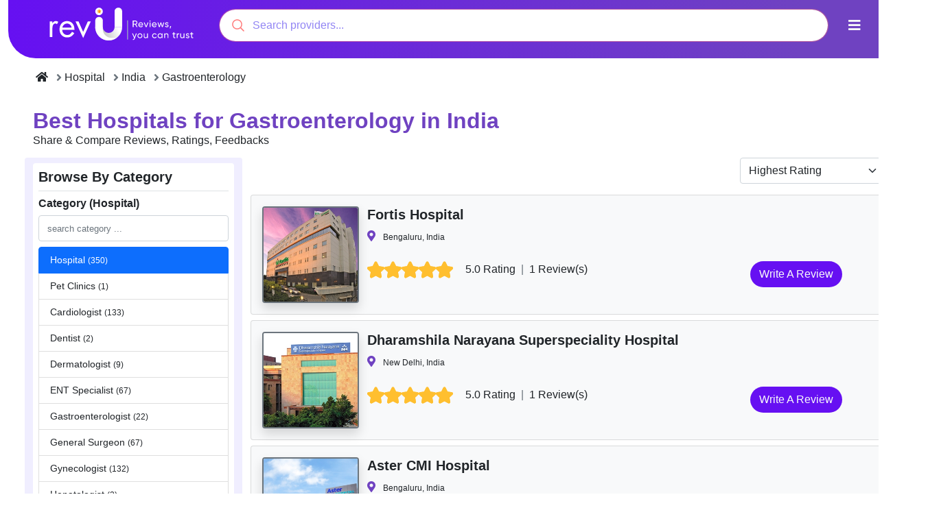

--- FILE ---
content_type: text/html; charset=UTF-8
request_url: https://healthrevu.com/providers/hospital/india?type=speciality&tag=gastroenterology
body_size: 10828
content:
<!DOCTYPE html><html lang=en><head><meta charset=UTF-8><meta content="width=device-width, initial-scale=1.0" name=viewport><meta content=en_US property=og:locale><meta content=website property=og:type><meta content="Best Hospitals for Gastroenterology in India, Genuine Reviews, Ratings & Feedbacks on HealthRevU" property=og:title><meta content="Find Genuine Reviews & Ratings of Best Hospitals for Gastroenterology in India on HealthRevU, Add your own experience, feedbacks for any hospital in India on RevU" property=og:description><meta content=https://healthrevu.com/providers/hospital/india property=og:url><meta content=HealthRevU property=og:site_name><meta content=https://healthrevu.com/assets/images/RevULogoWhite.svg property=og:image><meta content=summary_large_image name=twitter:card><meta content="Find Genuine Reviews & Ratings of Best Hospitals for Gastroenterology in India on HealthRevU, Add your own experience, feedbacks for any hospital in India on RevU" name=twitter:description><meta content="Best Hospitals for Gastroenterology in India, Genuine Reviews, Ratings & Feedbacks on HealthRevU" name=twitter:title><meta content=https://healthrevu.com/assets/images/RevULogoWhite.svg name=twitter:image><script type=application/ld+json>{
    "@context": "https://schema.org",
    "@type": "Organization",
    "name": "Healthrevu",
    "alternateName": "revU",
    "legalName": "HealthrevU Inc",
    "url": "https://healthrevu.com/",
    "logo": "https://healthrevu.com/assets/images/RevULogo.svg",
    "image": "https://healthrevu.com/assets/images/RevULogo.svg",
    "telephone": "+9196508431561",
    "email": "social@healthrevu.com",
    "slogan": "Reviews you can Trust",
    "numberOfEmployees": "30-50",
    "foundingDate": "2021",
    "description": "HealthRevu is a Global platform where one can share his or her medical & health related experience against any doctor or hospital or any healthcare service provider.",
    "founders": [{
            "@type": "Person",
            "name": "Amit Bansal",
            "url": "https://healthrevu.com/blog/author/amit-bansal/",
            "image": "https://healthrevu.com/blog/wp-content/uploads/2022/04/1572090804802.jpg"
        },
        {
            "@type": "Person",
            "name": "Guneet Bhatia"
        }
    ],
    "address": [{
        "@type": "PostalAddress",
        "streetAddress": "2nd foor, C-22, Skybox Business Centre, Sector 65",
        "addressLocality": "Noida",
        "addressRegion": "Uttar Pradesh",
        "postalCode": "201301",
        "addressCountry": "India"
    },
        {
        "@type": "PostalAddress",
        "telephone": "+1-302-601-7204",
        "addressLocality": "Dover",
        "addressRegion": "Dover",
        "postalCode": "19901",
        "addressCountry": "USA"
    }
    ],
    "contactPoint": {
        "@type": "ContactPoint",
        "contactType": "customer support",
        "telephone": "+919650843156",
        "email": "social@healthrevu.com"
    },
    "sameAs": [
        "https://www.facebook.com/revUglobal/",
        "https://www.linkedin.com/company/healthrevu/",
        "https://twitter.com/HealthrevU",
        "https://www.instagram.com/healthrevu/"
    ]
}</script><script type=application/ld+json>{
    "@context": "http://schema.org",
    "@type": "MedicalBusiness",
    "name": "HealthrevU",
    "image": "https://healthrevu.com/assets/images/RevULogo.svg",
    "@id": "https://healthrevu.com",
    "url": "https://healthrevu.com",
    "email": "social@healthrevu.com",
    "slogan": "Reviews you can Trust",
    "numberOfEmployees": "30-50",
    "foundingDate": "2021",  
    "description": "HealthrevU is the leading online review platform building trust in world of healthcare. Read & Write Reviews. Find Doctors, Hospitals, any healthcare service provider and their information with reviews on this unique platform.",
    "priceRange": "On Request",  
    "telephone": "+919650843156",
    "address": {
    "@type": "PostalAddress",
    "streetAddress": "2nd foor, C-22, Skybox Business Centre, Sector 65",
    "addressLocality": "Noida",
    "postalCode": "201307",
    "addressCountry": "IN"
    },
    "geo": {
    "@type": "GeoCoordinates",
    "latitude": 28.6052735,
    "longitude": 77.389849
    },
    "openingHoursSpecification": [
    {
        "@type": "OpeningHoursSpecification",
        "dayOfWeek": [
        "Monday"
        ],
        "opens": "9:00 AM",
        "closes": "6:00 PM"
    },
    {
        "@type": "OpeningHoursSpecification",
        "dayOfWeek": [
        "Tuesday"
        ],
        "opens": "9:00 AM",
        "closes": "6:00 PM"
    },
    {
        "@type": "OpeningHoursSpecification",
        "dayOfWeek": [
        "Wednesday"
        ],
        "opens": "9:00 AM",
        "closes": "6:00 PM"
    },
    {
        "@type": "OpeningHoursSpecification",
        "dayOfWeek": [
        "Thursday"
        ],
        "opens": "9:00 AM",
        "closes": "6:00 PM"
    },
    {
        "@type": "OpeningHoursSpecification",
        "dayOfWeek": [
        "Friday"
        ],
        "opens": "9:00 AM",
        "closes": "6:00 PM"
    }
    ],
    "sameAs": [
    "https://www.facebook.com/revUglobal/",
    "https://twitter.com/HealthrevU",
    "https://www.instagram.com/healthrevu/",
    "https://www.linkedin.com/company/healthrevu/"
    ]
    }</script><meta content=#5a2ba7 name=theme-color><title>Best Hospitals for Gastroenterology in India, Genuine Reviews, Ratings & Feedbacks on HealthRevU | RevU</title><meta content="Find Genuine Reviews & Ratings of Best Hospitals for Gastroenterology in India on HealthRevU, Add your own experience, feedbacks for any hospital in India on RevU" name=description><meta content="" name=description><link href="https://healthrevu.com/providers/hospital/india?type=speciality&tag=gastroenterology" rel=canonical><link href="https://healthrevu.com/minified/listing.min.css?v=6.4" rel=stylesheet><script type="84a3cc8d8c78e627d8ed720f-text/javascript">(function(w,d,s,l,i){w[l]=w[l]||[];w[l].push({'gtm.start':
new Date().getTime(),event:'gtm.js'});var f=d.getElementsByTagName(s)[0],
j=d.createElement(s),dl=l!='dataLayer'?'&l='+l:'';j.async=true;j.src=
'https://www.googletagmanager.com/gtm.js?id='+i+dl;f.parentNode.insertBefore(j,f);
})(window,document,'script','dataLayer','GTM-M2462WF');</script><script async src="https://www.googletagmanager.com/gtag/js?id=G-QDMMB3BMHG" type="84a3cc8d8c78e627d8ed720f-text/javascript"></script><script type="84a3cc8d8c78e627d8ed720f-text/javascript">window.dataLayer = window.dataLayer || [];
        function gtag(){dataLayer.push(arguments);}
        gtag('js', new Date());

        gtag('config', 'G-QDMMB3BMHG');</script><script type="84a3cc8d8c78e627d8ed720f-text/javascript">!function(f,b,e,v,n,t,s)
        {if(f.fbq)return;n=f.fbq=function(){n.callMethod?
        n.callMethod.apply(n,arguments):n.queue.push(arguments)};
        if(!f._fbq)f._fbq=n;n.push=n;n.loaded=!0;n.version='2.0';
        n.queue=[];t=b.createElement(e);t.async=!0;
        t.src=v;s=b.getElementsByTagName(e)[0];
        s.parentNode.insertBefore(t,s)}(window, document,'script',
        'https://connect.facebook.net/en_US/fbevents.js');
        fbq('init', '220971243236277');
        fbq('track', 'PageView');</script><noscript><img height=1 src="https://www.facebook.com/tr?id=220971243236277&ev=PageView&noscript=1" style=display:none width=1></noscript><body class=desktop data-session=visitor id=body><noscript><iframe height=0 src="https://www.googletagmanager.com/ns.html?id=GTM-M2462WF" style=display:none;visibility:hidden width=0></iframe></noscript><header class="container mb-3" id=site-header><nav class="bg-dark navbar navbar-dark navbar-expand-md"><a class=navbar-brand href=https://healthrevu.com/><img alt="" class=img_fluid src=https://healthrevu.com/assets/images/RevULogoWhite.svg></a><div class="d-flex f-bas justify-content-end" data-user-session=https://healthrevu.com/user/has-session id=site-menu><div class=container-fluid><div class=d-flex><input autocapitalize=off autocomplete=off autocorrect=off class="form-control lg ps-5 px-3" data-url=https://healthrevu.com/search dir=ltr id=revu-search maxlength=100 name=revu-search spellcheck=false tabindex=1 type=search></div></div><div class=dropdown><button aria-expanded=false aria-haspopup=true class="btn btn-lg dropdown-toggle text-light" data-bs-toggle=dropdown id=dropdownMenuButton type=button><i class="fa fa-bars"></i></button><div aria-labelledby=dropdownMenuButton class="dropdown-menu dropdown-menu-end shadow-sm"><a class="dropdown-item p-2 px-3" href=https://healthrevu.com/authenticate/register id=register-as-reviewer type=button><i class="fa fa-user-edit text-blue"></i> Register As Reviewer </a><a class="dropdown-item p-2 px-3" href=https://healthrevu.com/authenticate/register/provider id=register-as-provider type=button><i class="fa fa-heartbeat text-blue"></i> Register As Healthcare Provider </a><a class="dropdown-item p-2 px-3" href=https://healthrevu.com/authenticate/login><i class="fa fa-sign-in-alt text-blue"></i> Login </a></div></div></div></nav></header><section class="conatiner-fluid mb-5" style="min-height: 600px;"><div class="container main px-3 px-md-5"><div class=row><div class="col-12 mt-3 mt-md-0"><nav aria-label=breadcrumb class=overflow-auto style="--bs-breadcrumb-divider: '\f105';"><ol class="breadcrumb d-flex flex-nowrap overflow-x" itemscope itemtype=https://schema.org/BreadcrumbList><li class="breadcrumb-item d-block text-nowrap" itemprop=itemListElement itemscope itemtype=https://schema.org/ListItem><a class="px-1 text-dark text-decoration-none" href=https://healthrevu.com/ itemprop=item><span content=Home itemprop=name><i class="fa-home fas"></i></span></a><meta content=1 itemprop=position><li class="breadcrumb-item d-block text-nowrap" itemprop=itemListElement itemscope itemtype=https://schema.org/ListItem><a class="px-1 text-dark text-decoration-none" href=https://healthrevu.com/providers/hospital itemprop=item><span itemprop=name> Hospital </span></a><meta content=2 itemprop=position><li class="breadcrumb-item d-block text-nowrap" itemprop=itemListElement itemscope itemtype=https://schema.org/ListItem><a class="px-1 text-dark text-decoration-none" href=https://healthrevu.com/providers/hospital/india itemprop=item><span itemprop=name> India </span></a><meta content=3 itemprop=position><li class="breadcrumb-item d-block text-nowrap" itemprop=itemListElement itemscope itemtype=https://schema.org/ListItem><a class="px-1 text-dark text-decoration-none" href="https://healthrevu.com/providers/hospital/india?type=speciality&tag=gastroenterology" itemprop=item><span itemprop=name> Gastroenterology </span></a><meta content=4 itemprop=position></ol></nav></div></div><div class=row><div class=col-12><h1 class="col-12 fw-bold h2 my-3 text-blue text-start"> Best Hospitals for Gastroenterology in India <span class="d-block h6 text-dark">Share & Compare Reviews, Ratings, Feedbacks</span></h1></div><div class="bg-light-rv col-md-3 py-2 rounded" id=listing-sidebar><div class="bg-white col-12 p-2 rounded"><div class=row><div class=col><h2 class="border-bottom fw-bold h5 pb-2"> Browse By Category </h2></div></div><div class="border-2 border-bottom col-12 mb-3 pb-3"><h6 class=fw-bold> Category (Hospital) </h6><div class="col-12 collapse mb-4 show" id=collapseCategory><input class="form-control searchable-list" data-target=category-list placeholder="search category ..." type=text><div class="fs-7 list-group mt-2 overflow-auto" id=category-list style=max-height:400px;><a class="active list-group-item list-group-item-action" href=https://healthrevu.com/providers/hospital> Hospital <small> (350) </small></a><a class="list-group-item list-group-item-action" href=https://healthrevu.com/providers/pet-clinics> Pet Clinics <small> (1) </small></a><a class="list-group-item list-group-item-action" href=https://healthrevu.com/providers/doctor-cardiologist> Cardiologist <small> (133) </small></a><a class="list-group-item list-group-item-action" href=https://healthrevu.com/providers/doctor-dentist> Dentist <small> (2) </small></a><a class="list-group-item list-group-item-action" href=https://healthrevu.com/providers/doctor-dermatologist> Dermatologist <small> (9) </small></a><a class="list-group-item list-group-item-action" href=https://healthrevu.com/providers/doctor-ent-specialist> ENT Specialist <small> (67) </small></a><a class="list-group-item list-group-item-action" href=https://healthrevu.com/providers/doctor-gastroenterologist> Gastroenterologist <small> (22) </small></a><a class="list-group-item list-group-item-action" href=https://healthrevu.com/providers/doctor-general-surgeon> General Surgeon <small> (67) </small></a><a class="list-group-item list-group-item-action" href=https://healthrevu.com/providers/doctor-gynecologist> Gynecologist <small> (132) </small></a><a class="list-group-item list-group-item-action" href=https://healthrevu.com/providers/doctor-hepatologist> Hepatologist <small> (2) </small></a><a class="list-group-item list-group-item-action" href=https://healthrevu.com/providers/doctor-nephrologist> Nephrologist <small> (83) </small></a><a class="list-group-item list-group-item-action" href=https://healthrevu.com/providers/doctor-neurologist> Neurologist <small> (88) </small></a><a class="list-group-item list-group-item-action" href=https://healthrevu.com/providers/doctor-neurosurgeon> Neurosurgeon <small> (121) </small></a><a class="list-group-item list-group-item-action" href=https://healthrevu.com/providers/doctor-oncologist> Oncologist <small> (165) </small></a><a class="list-group-item list-group-item-action" href=https://healthrevu.com/providers/doctor-opthalmologist> Opthalmologist <small> (72) </small></a><a class="list-group-item list-group-item-action" href=https://healthrevu.com/providers/doctor-orthopedic-surgeon> Orthopedic Surgeon <small> (141) </small></a><a class="list-group-item list-group-item-action" href=https://healthrevu.com/providers/doctor-orthopedician> Orthopedician <small> (1) </small></a><a class="list-group-item list-group-item-action" href=https://healthrevu.com/providers/doctor-plastic-surgeon> Plastic Surgeon <small> (80) </small></a><a class="list-group-item list-group-item-action" href=https://healthrevu.com/providers/doctor-psychiatrist> Psychiatrist <small> (1) </small></a><a class="list-group-item list-group-item-action" href=https://healthrevu.com/providers/doctor-urologist> Urologist <small> (77) </small></a><a class="list-group-item list-group-item-action" href=https://healthrevu.com/providers/doctor-cardiac-surgeon> Cardiac Surgeon <small> (89) </small></a><a class="list-group-item list-group-item-action" href=https://healthrevu.com/providers/doctor-gastrointestinal-surgeon> Gastrointestinal Surgeon <small> (49) </small></a><a class="list-group-item list-group-item-action" href=https://healthrevu.com/providers/doctor-hematologist> Hematologist <small> (33) </small></a><a class="list-group-item list-group-item-action" href=https://healthrevu.com/providers/doctor-urosurgeon> Urosurgeon <small> (30) </small></a><a class="list-group-item list-group-item-action" href=https://healthrevu.com/providers/digital-healthcare> Digital Healthcare <small> (6) </small></a><a class="list-group-item list-group-item-action" href=https://healthrevu.com/providers/physiotherapy-centres> Physiotherapy Centres <small> (3) </small></a><a class="list-group-item list-group-item-action" href=https://healthrevu.com/providers/diagnostic-centres-labs> Diagnostic Centres & Labs <small> (1) </small></a><a class="list-group-item list-group-item-action" href=https://healthrevu.com/providers/transplant-surgeon> Transplant Surgeon <small> (15) </small></a></div></div></div></div></div><div class=col id=listing-container><div class=row><div class="col-3 mb-3 offset-9"><select class=form-select data-current-url=https://healthrevu.com/providers/hospital/india id=sort_by name=sort_by><option value="">Sort by <option value=highest-rating>Highest Rating <option value=lowest-rating>Lowest Rating <option value=highest-reviews>Highest Reviews <option value=lowest-reviews>Lowest Reviews</select></div></div><div id=result-container><div class="bg-light card mb-2 provider-item"><div class=card-body><div class=col-12><div class=row><figure class="col-12 col-md-2 mb-md-0 pe-md-0"><a class=placeholder-glow href=https://healthrevu.com/provider/hospital/india/bengaluru/fortis-hospital><img alt="Reviews of Fortis Hospital in Bangalore, India" class="border border-2 border-secondary img-fluid lazy placeholder rounded shadow w-100" data-src=https://healthrevu.com/file/render/75706c6f6164732f67616c6c6572792f70726f76696465722f666f727469732d686f73706974616c2e6a7067/fortis-hospital.jpg/100></a></figure><div class="col-12 col-md-10 fs-6"><h3 class=h5><a class="d-block mb-2 text-dark text-decoration-none" href=https://healthrevu.com/provider/hospital/india/bengaluru/fortis-hospital target=_new><strong>Fortis Hospital</strong></a></h3><address class="d-block mb-0"><i class="fa fa-map-marker-alt me-2 text-blue"></i><small> Bengaluru, India </small></address><div class="mt-4 row"><div class="col-12 col-md-2"><i class=rater data-rating=5.0 data-readonly=true data-size=30 data-size-md=25></i></div><div class="col-12 col-md-4 ms-md-3"> 5.0 Rating <span class="mx-1 text-secondary">|</span> 1 Review(s) </div><div class="col-12 col-md-5"><a class="bg-indigo btn float-md-end rounded-pill text-light" href=https://healthrevu.com/provider/hospital/india/bengaluru/fortis-hospital#write-review target=_new> Write A Review </a></div></div></div></div></div></div></div><div class="bg-light card mb-2 provider-item"><div class=card-body><div class=col-12><div class=row><figure class="col-12 col-md-2 mb-md-0 pe-md-0"><a class=placeholder-glow href=https://healthrevu.com/provider/hospital/india/new-delhi/dharamshila-narayana-superspeciality-hospital><img alt="Reviews of Dharamshila Narayana Superspeciality Hospital in Delhi, India" class="border border-2 border-secondary img-fluid lazy placeholder rounded shadow w-100" data-src=https://healthrevu.com/file/render/75706c6f6164732f67616c6c6572792f70726f76696465722f64686172616d7368696c612d6e61726179616e612d73757065727370656369616c6974792d686f73706974616c2e6a7067/dharamshila-narayana-superspeciality-hospital.jpg/100></a></figure><div class="col-12 col-md-10 fs-6"><h3 class=h5><a class="d-block mb-2 text-dark text-decoration-none" href=https://healthrevu.com/provider/hospital/india/new-delhi/dharamshila-narayana-superspeciality-hospital target=_new><strong>Dharamshila Narayana Superspeciality Hospital</strong></a></h3><address class="d-block mb-0"><i class="fa fa-map-marker-alt me-2 text-blue"></i><small> New Delhi, India </small></address><div class="mt-4 row"><div class="col-12 col-md-2"><i class=rater data-rating=5.0 data-readonly=true data-size=30 data-size-md=25></i></div><div class="col-12 col-md-4 ms-md-3"> 5.0 Rating <span class="mx-1 text-secondary">|</span> 1 Review(s) </div><div class="col-12 col-md-5"><a class="bg-indigo btn float-md-end rounded-pill text-light" href=https://healthrevu.com/provider/hospital/india/new-delhi/dharamshila-narayana-superspeciality-hospital#write-review target=_new> Write A Review </a></div></div></div></div></div></div></div><div class="bg-light card mb-2 provider-item"><div class=card-body><div class=col-12><div class=row><figure class="col-12 col-md-2 mb-md-0 pe-md-0"><a class=placeholder-glow href=https://healthrevu.com/provider/hospital/india/bengaluru/aster-cmi-hospital-bangalore><img alt="Reviews of Aster CMI Hospital (Bangalore) in Bangalore, India" class="border border-2 border-secondary img-fluid lazy placeholder rounded shadow w-100" data-src=https://healthrevu.com/file/render/75706c6f6164732f67616c6c6572792f70726f76696465722f61737465722d636d692d686f73706974616c2d62616e67616c6f72652e6a7067/aster-cmi-hospital-bangalore.jpg/100></a></figure><div class="col-12 col-md-10 fs-6"><h3 class=h5><a class="d-block mb-2 text-dark text-decoration-none" href=https://healthrevu.com/provider/hospital/india/bengaluru/aster-cmi-hospital-bangalore target=_new><strong>Aster CMI Hospital</strong></a></h3><address class="d-block mb-0"><i class="fa fa-map-marker-alt me-2 text-blue"></i><small> Bengaluru, India </small></address><div class="mt-4 row"><div class="col-12 col-md-2"><i class=rater data-rating=5.0 data-readonly=true data-size=30 data-size-md=25></i></div><div class="col-12 col-md-4 ms-md-3"> 5.0 Rating <span class="mx-1 text-secondary">|</span> 1 Review(s) </div><div class="col-12 col-md-5"><a class="bg-indigo btn float-md-end rounded-pill text-light" href=https://healthrevu.com/provider/hospital/india/bengaluru/aster-cmi-hospital-bangalore#write-review target=_new> Write A Review </a></div></div></div></div></div></div></div><div class="bg-light card mb-2 provider-item"><div class=card-body><div class=col-12><div class=row><figure class="col-12 col-md-2 mb-md-0 pe-md-0"><a class=placeholder-glow href=https://healthrevu.com/provider/hospital/india/bengaluru/narayana-hrudayalaya-bangalore><img alt="Reviews of Narayana Hrudayalaya- Bangalore in Bangalore, India" class="border border-2 border-secondary img-fluid lazy placeholder rounded shadow w-100" data-src=https://healthrevu.com/file/render/75706c6f6164732f67616c6c6572792f70726f76696465722f6e61726179616e612d687275646179616c6179612d62616e67616c6f72652e6a7067/narayana-hrudayalaya-bangalore.jpg/100></a></figure><div class="col-12 col-md-10 fs-6"><h3 class=h5><a class="d-block mb-2 text-dark text-decoration-none" href=https://healthrevu.com/provider/hospital/india/bengaluru/narayana-hrudayalaya-bangalore target=_new><strong>Narayana Institute of Cardiac Sciences</strong></a></h3><address class="d-block mb-0"><i class="fa fa-map-marker-alt me-2 text-blue"></i><small> Bengaluru, India </small></address><div class="mt-4 row"><div class="col-12 col-md-2"><i class=rater data-rating=5.0 data-readonly=true data-size=30 data-size-md=25></i></div><div class="col-12 col-md-4 ms-md-3"> 5.0 Rating <span class="mx-1 text-secondary">|</span> 1 Review(s) </div><div class="col-12 col-md-5"><a class="bg-indigo btn float-md-end rounded-pill text-light" href=https://healthrevu.com/provider/hospital/india/bengaluru/narayana-hrudayalaya-bangalore#write-review target=_new> Write A Review </a></div></div></div></div></div></div></div><div class="bg-light card mb-2 provider-item"><div class=card-body><div class=col-12><div class=row><figure class="col-12 col-md-2 mb-md-0 pe-md-0"><a class=placeholder-glow href=https://healthrevu.com/provider/hospital/india/new-delhi/blk-super-speciality-hospital><img alt="Reviews of BLK Super Speciality Hospital in Delhi, India" class="border border-2 border-secondary img-fluid lazy placeholder rounded shadow w-100" data-src=https://healthrevu.com/file/render/75706c6f6164732f67616c6c6572792f70726f76696465722f626c6b2d73757065722d7370656369616c6974792d686f73706974616c2e6a7067/blk-super-speciality-hospital.jpg/100></a></figure><div class="col-12 col-md-10 fs-6"><h3 class=h5><a class="d-block mb-2 text-dark text-decoration-none" href=https://healthrevu.com/provider/hospital/india/new-delhi/blk-super-speciality-hospital target=_new><strong>BLK-Max Super Speciality Hospital</strong></a></h3><address class="d-block mb-0"><i class="fa fa-map-marker-alt me-2 text-blue"></i><small> New Delhi, India </small></address><div class="mt-4 row"><div class="col-12 col-md-2"><i class=rater data-rating=5.0 data-readonly=true data-size=30 data-size-md=25></i></div><div class="col-12 col-md-4 ms-md-3"> 5.0 Rating <span class="mx-1 text-secondary">|</span> 1 Review(s) </div><div class="col-12 col-md-5"><a class="bg-indigo btn float-md-end rounded-pill text-light" href=https://healthrevu.com/provider/hospital/india/new-delhi/blk-super-speciality-hospital#write-review target=_new> Write A Review </a></div></div></div></div></div></div></div><div class="bg-light card mb-2 provider-item"><div class=card-body><div class=col-12><div class=row><figure class="col-12 col-md-2 mb-md-0 pe-md-0"><a class=placeholder-glow href=https://healthrevu.com/provider/hospital/india/faridabad/sarvodaya-hospital-in-faridabad><img alt="Reviews of Sarvodaya Hospital in Faridabad, India" class="border border-2 border-secondary img-fluid lazy placeholder rounded shadow w-100" data-src=https://healthrevu.com/file/render/75706c6f6164732f67616c6c6572792f70726f76696465722f736172766f646179612d686f73706974616c2d696e2d6661726964616261642e6a7067/sarvodaya-hospital-in-faridabad.jpg/100></a></figure><div class="col-12 col-md-10 fs-6"><h3 class=h5><a class="d-block mb-2 text-dark text-decoration-none" href=https://healthrevu.com/provider/hospital/india/faridabad/sarvodaya-hospital-in-faridabad target=_new><strong>Sarvodaya Hospital and Research Centre</strong></a></h3><address class="d-block mb-0"><i class="fa fa-map-marker-alt me-2 text-blue"></i><small> Faridabad, India </small></address><div class="mt-4 row"><div class="col-12 col-md-2"><i class=rater data-rating=4.9 data-readonly=true data-size=30 data-size-md=25></i></div><div class="col-12 col-md-4 ms-md-3"> 4.9 Rating <span class="mx-1 text-secondary">|</span> 4 Review(s) </div><div class="col-12 col-md-5"><a class="bg-indigo btn float-md-end rounded-pill text-light" href=https://healthrevu.com/provider/hospital/india/faridabad/sarvodaya-hospital-in-faridabad#write-review target=_new> Write A Review </a></div></div></div></div></div></div></div><div class="bg-light card mb-2 provider-item"><div class=card-body><div class=col-12><div class=row><figure class="col-12 col-md-2 mb-md-0 pe-md-0"><a class=placeholder-glow href=https://healthrevu.com/provider/hospital/india/ghaziabad/max-super-specialty-hospital-vaishali><img alt="Reviews of Max Super Specialty Hospital, Vaishali in Ghaziabad, India" class="border border-2 border-secondary img-fluid lazy placeholder rounded shadow w-100" data-src=https://healthrevu.com/file/render/75706c6f6164732f67616c6c6572792f70726f76696465722f6d61782d73757065722d7370656369616c74792d686f73706974616c2d7661697368616c692e6a7067/max-super-specialty-hospital-vaishali.jpg/100></a></figure><div class="col-12 col-md-10 fs-6"><h3 class=h5><a class="d-block mb-2 text-dark text-decoration-none" href=https://healthrevu.com/provider/hospital/india/ghaziabad/max-super-specialty-hospital-vaishali target=_new><strong>Max Super Specialty Hospital, Vaishali</strong></a></h3><address class="d-block mb-0"><i class="fa fa-map-marker-alt me-2 text-blue"></i><small> Ghaziabad, India </small></address><div class="mt-4 row"><div class="col-12 col-md-2"><i class=rater data-rating=4.9 data-readonly=true data-size=30 data-size-md=25></i></div><div class="col-12 col-md-4 ms-md-3"> 4.9 Rating <span class="mx-1 text-secondary">|</span> 1 Review(s) </div><div class="col-12 col-md-5"><a class="bg-indigo btn float-md-end rounded-pill text-light" href=https://healthrevu.com/provider/hospital/india/ghaziabad/max-super-specialty-hospital-vaishali#write-review target=_new> Write A Review </a></div></div></div></div></div></div></div><div class="bg-light card mb-2 provider-item"><div class=card-body><div class=col-12><div class=row><figure class="col-12 col-md-2 mb-md-0 pe-md-0"><a class=placeholder-glow href=https://healthrevu.com/provider/hospital/india/coimbatore/sri-ramakrishna-hospital><img alt="" class="border border-2 border-secondary img-fluid lazy placeholder rounded shadow w-100" data-src=https://healthrevu.com/file/render/75706c6f6164732f67616c6c6572792f70726f76696465722f313730363838313038345f35646536663334623730303038636131393332342e6a7067/1706881084_5de6f34b70008ca19324.jpg/100></a></figure><div class="col-12 col-md-10 fs-6"><h3 class=h5><a class="d-block mb-2 text-dark text-decoration-none" href=https://healthrevu.com/provider/hospital/india/coimbatore/sri-ramakrishna-hospital target=_new><strong>Sri Ramakrishna Hospital</strong></a></h3><address class="d-block mb-0"><i class="fa fa-map-marker-alt me-2 text-blue"></i><small> Coimbatore, India </small></address><div class=d-block><i class="fa fa-handshake me-2 text-blue"></i><small>Profile Claimed</small></div><div class="mt-4 row"><div class="col-12 col-md-2"><i class=rater data-rating=4.8 data-readonly=true data-size=30 data-size-md=25></i></div><div class="col-12 col-md-4 ms-md-3"> 4.8 Rating <span class="mx-1 text-secondary">|</span> 47 Review(s) </div><div class="col-12 col-md-5"><a class="bg-indigo btn float-md-end rounded-pill text-light" href=https://healthrevu.com/provider/hospital/india/coimbatore/sri-ramakrishna-hospital#write-review target=_new> Write A Review </a></div></div></div></div></div></div></div><div class="bg-light card mb-2 provider-item"><div class=card-body><div class=col-12><div class=row><figure class="col-12 col-md-2 mb-md-0 pe-md-0"><a class=placeholder-glow href=https://healthrevu.com/provider/hospital/india/new-delhi/fortis-flt-lt-rajan-dhall-hospital><img alt="Reviews of Fortis Flt. Lt. Rajan Dhall Hospital in Delhi / NCR, India" class="border border-2 border-secondary img-fluid lazy placeholder rounded shadow w-100" data-src=https://healthrevu.com/file/render/75706c6f6164732f67616c6c6572792f70726f76696465722f666f727469732d666c742d6c742d72616a616e2d6468616c6c2d686f73706974616c2e6a7067/fortis-flt-lt-rajan-dhall-hospital.jpg/100></a></figure><div class="col-12 col-md-10 fs-6"><h3 class=h5><a class="d-block mb-2 text-dark text-decoration-none" href=https://healthrevu.com/provider/hospital/india/new-delhi/fortis-flt-lt-rajan-dhall-hospital target=_new><strong>Fortis Flt. Lt. Rajan Dhall Hospital</strong></a></h3><address class="d-block mb-0"><i class="fa fa-map-marker-alt me-2 text-blue"></i><small> New Delhi, India </small></address><div class="mt-4 row"><div class="col-12 col-md-2"><i class=rater data-rating=4.8 data-readonly=true data-size=30 data-size-md=25></i></div><div class="col-12 col-md-4 ms-md-3"> 4.8 Rating <span class="mx-1 text-secondary">|</span> 2 Review(s) </div><div class="col-12 col-md-5"><a class="bg-indigo btn float-md-end rounded-pill text-light" href=https://healthrevu.com/provider/hospital/india/new-delhi/fortis-flt-lt-rajan-dhall-hospital#write-review target=_new> Write A Review </a></div></div></div></div></div></div></div><div class="bg-light card mb-2 provider-item"><div class=card-body><div class=col-12><div class=row><figure class="col-12 col-md-2 mb-md-0 pe-md-0"><a class=placeholder-glow href=https://healthrevu.com/provider/hospital/india/new-delhi/max-super-speciality-hospital-patparganj><img alt="Reviews of Max Super Speciality Hospital, Patparganj in Delhi, India" class="border border-2 border-secondary img-fluid lazy placeholder rounded shadow w-100" data-src=https://healthrevu.com/file/render/75706c6f6164732f67616c6c6572792f70726f76696465722f6d61782d73757065722d7370656369616c6974792d686f73706974616c2d70617470617267616e6a2e6a7067/max-super-speciality-hospital-patparganj.jpg/100></a></figure><div class="col-12 col-md-10 fs-6"><h3 class=h5><a class="d-block mb-2 text-dark text-decoration-none" href=https://healthrevu.com/provider/hospital/india/new-delhi/max-super-speciality-hospital-patparganj target=_new><strong>Max Super Speciality Hospital, Patparganj</strong></a></h3><address class="d-block mb-0"><i class="fa fa-map-marker-alt me-2 text-blue"></i><small> New Delhi, India </small></address><div class="mt-4 row"><div class="col-12 col-md-2"><i class=rater data-rating=4.6 data-readonly=true data-size=30 data-size-md=25></i></div><div class="col-12 col-md-4 ms-md-3"> 4.6 Rating <span class="mx-1 text-secondary">|</span> 1 Review(s) </div><div class="col-12 col-md-5"><a class="bg-indigo btn float-md-end rounded-pill text-light" href=https://healthrevu.com/provider/hospital/india/new-delhi/max-super-speciality-hospital-patparganj#write-review target=_new> Write A Review </a></div></div></div></div></div></div></div><script type=application/ld+json>{
    "@context": "https://schema.org",
    "@type": "ItemList",
    "mainEntityOfPage": "https://healthrevu.com/providers/hospital",
    "name": "Top Gastroenterology Hospital in India - Find Reviews, Ratings",
    "description": "List of top Gastroenterology Hospital in India.
                                        Find & Compare the reviews, patient feedbacks & ratings of best Hospital on HealthRevU,
                                        Add & share your experience for any healthcare provider at RevU",
    "itemListElement":[{"@type":["ListItem","MedicalBusiness"],"position":1,"url":"https:\/\/healthrevu.com\/provider\/hospital\/india\/bengaluru\/fortis-hospital","name":"Fortis Hospital","image":"https:\/\/healthrevu.com\/file\/render\/75706c6f6164732f67616c6c6572792f70726f76696465722f666f727469732d686f73706974616c2e6a7067\/fortis-hospital.jpg\/100","address":"154, 9, Bannerghatta Main Rd, Opposite IIM, Sahyadri Layout, Bilekahalli, Bengaluru, \u0915\u0930\u094d\u0928\u093e\u091f\u0915 560076, India","telephone":"+919650843156","priceRange":"$","aggregateRating":{"@type":"AggregateRating","ratingValue":"5.0","reviewCount":1,"worstRating":"0.5"}},{"@type":["ListItem","MedicalBusiness"],"position":2,"url":"https:\/\/healthrevu.com\/provider\/hospital\/india\/new-delhi\/dharamshila-narayana-superspeciality-hospital","name":"Dharamshila Narayana Superspeciality Hospital","image":"https:\/\/healthrevu.com\/file\/render\/75706c6f6164732f67616c6c6572792f70726f76696465722f64686172616d7368696c612d6e61726179616e612d73757065727370656369616c6974792d686f73706974616c2e6a7067\/dharamshila-narayana-superspeciality-hospital.jpg\/100","address":"Dharamshila marg, Vasundhara Enclave Near Ashok Nagar, Metro Station, Dallupura, New Delhi, Delhi 110096, India","telephone":"+919650843156","priceRange":"$","aggregateRating":{"@type":"AggregateRating","ratingValue":"5.0","reviewCount":1,"worstRating":"0.5"}},{"@type":["ListItem","MedicalBusiness"],"position":3,"url":"https:\/\/healthrevu.com\/provider\/hospital\/india\/bengaluru\/aster-cmi-hospital-bangalore","name":"Aster CMI Hospital","image":"https:\/\/healthrevu.com\/file\/render\/75706c6f6164732f67616c6c6572792f70726f76696465722f61737465722d636d692d686f73706974616c2d62616e67616c6f72652e6a7067\/aster-cmi-hospital-bangalore.jpg\/100","address":"#43\/2, New Airport Road, NH-7, Outer Ring Rd, Sahakar Nagar, Sanjeevini Nagar, Bengaluru, Karnataka 560092, India","telephone":"+919650843156","priceRange":"$","aggregateRating":{"@type":"AggregateRating","ratingValue":"5.0","reviewCount":1,"worstRating":"0.5"}},{"@type":["ListItem","MedicalBusiness"],"position":4,"url":"https:\/\/healthrevu.com\/provider\/hospital\/india\/bengaluru\/narayana-hrudayalaya-bangalore","name":"Narayana Institute of Cardiac Sciences","image":"https:\/\/healthrevu.com\/file\/render\/75706c6f6164732f67616c6c6572792f70726f76696465722f6e61726179616e612d687275646179616c6179612d62616e67616c6f72652e6a7067\/narayana-hrudayalaya-bangalore.jpg\/100","address":"Anekal, 258 \/ A, Hosur Rd, Bommasandra Industrial Area, Bengaluru, Karnataka 560099, India","telephone":"+919650843156","priceRange":"$","aggregateRating":{"@type":"AggregateRating","ratingValue":"5.0","reviewCount":1,"worstRating":"0.5"}},{"@type":["ListItem","MedicalBusiness"],"position":5,"url":"https:\/\/healthrevu.com\/provider\/hospital\/india\/new-delhi\/blk-super-speciality-hospital","name":"BLK-Max Super Speciality Hospital","image":"https:\/\/healthrevu.com\/file\/render\/75706c6f6164732f67616c6c6572792f70726f76696465722f626c6b2d73757065722d7370656369616c6974792d686f73706974616c2e6a7067\/blk-super-speciality-hospital.jpg\/100","address":"Pusa Rd, Radha Soami Satsang, Rajendra Place, New Delhi, Delhi 110005, India","telephone":"+919650843156","priceRange":"$","aggregateRating":{"@type":"AggregateRating","ratingValue":"5.0","reviewCount":1,"worstRating":"0.5"}},{"@type":["ListItem","MedicalBusiness"],"position":6,"url":"https:\/\/healthrevu.com\/provider\/hospital\/india\/faridabad\/sarvodaya-hospital-in-faridabad","name":"Sarvodaya Hospital and Research Centre","image":"https:\/\/healthrevu.com\/file\/render\/75706c6f6164732f67616c6c6572792f70726f76696465722f736172766f646179612d686f73706974616c2d696e2d6661726964616261642e6a7067\/sarvodaya-hospital-in-faridabad.jpg\/100","address":"Sector-8, YMCA Rd, near Escorts Mujesar Metro Station, Sector 7, Faridabad, Haryana 121006, India","telephone":"+919650843156","priceRange":"$","aggregateRating":{"@type":"AggregateRating","ratingValue":"4.9","reviewCount":4,"worstRating":"0.5"}},{"@type":["ListItem","MedicalBusiness"],"position":7,"url":"https:\/\/healthrevu.com\/provider\/hospital\/india\/ghaziabad\/max-super-specialty-hospital-vaishali","name":"Max Super Specialty Hospital, Vaishali","image":"https:\/\/healthrevu.com\/file\/render\/75706c6f6164732f67616c6c6572792f70726f76696465722f6d61782d73757065722d7370656369616c74792d686f73706974616c2d7661697368616c692e6a7067\/max-super-specialty-hospital-vaishali.jpg\/100","address":"W-3, Ashok Marg, near Radisson Blu Hotel, Sector-1, Vaishali, Ghaziabad, Uttar Pradesh 201012, India","telephone":"+919650843156","priceRange":"$","aggregateRating":{"@type":"AggregateRating","ratingValue":"4.9","reviewCount":1,"worstRating":"0.5"}},{"@type":["ListItem","MedicalBusiness"],"position":8,"url":"https:\/\/healthrevu.com\/provider\/hospital\/india\/coimbatore\/sri-ramakrishna-hospital","name":"Sri Ramakrishna Hospital","image":"https:\/\/healthrevu.com\/file\/render\/75706c6f6164732f67616c6c6572792f70726f76696465722f313730363838313038345f35646536663334623730303038636131393332342e6a7067\/1706881084_5de6f34b70008ca19324.jpg\/100","address":"Sri Ramakrishna Hospital, Sarojini Naidu Road, Siddhapudur, New Siddhapudur, Coimbatore, Tamil Nadu, India","telephone":"+919650843156","priceRange":"$","aggregateRating":{"@type":"AggregateRating","ratingValue":"4.8","reviewCount":47,"worstRating":"0.5"}},{"@type":["ListItem","MedicalBusiness"],"position":9,"url":"https:\/\/healthrevu.com\/provider\/hospital\/india\/new-delhi\/fortis-flt-lt-rajan-dhall-hospital","name":"Fortis Flt. Lt. Rajan Dhall Hospital","image":"https:\/\/healthrevu.com\/file\/render\/75706c6f6164732f67616c6c6572792f70726f76696465722f666f727469732d666c742d6c742d72616a616e2d6468616c6c2d686f73706974616c2e6a7067\/fortis-flt-lt-rajan-dhall-hospital.jpg\/100","address":"Fortis Flt Lt Rajan Dhall Hospital, Aruna Asaf Ali Marg, Pocket 1, Sector B, Vasant Kunj, New Delhi, Delhi 110070, India","telephone":"+919650843156","priceRange":"$","aggregateRating":{"@type":"AggregateRating","ratingValue":"4.8","reviewCount":2,"worstRating":"0.5"}},{"@type":["ListItem","MedicalBusiness"],"position":10,"url":"https:\/\/healthrevu.com\/provider\/hospital\/india\/new-delhi\/max-super-speciality-hospital-patparganj","name":"Max Super Speciality Hospital, Patparganj","image":"https:\/\/healthrevu.com\/file\/render\/75706c6f6164732f67616c6c6572792f70726f76696465722f6d61782d73757065722d7370656369616c6974792d686f73706974616c2d70617470617267616e6a2e6a7067\/max-super-speciality-hospital-patparganj.jpg\/100","address":"108A, I.P.Extension, Patparganj, Delhi, 110092, India","telephone":"+919650843156","priceRange":"$","aggregateRating":{"@type":"AggregateRating","ratingValue":"4.6","reviewCount":1,"worstRating":"0.5"}}],

            "FAQPage": ""
    }</script></div><div class=row><div class="col-12 pager"><div class=d-none id=result-pager><nav aria-label="Page navigation"><ul class="justify-content-end pagination"><li class="active page-item"><a class=page-link href="https://healthrevu.com/providers/hospital/india?type=speciality&tag=gastroenterology&page=1"> 1 </a><li class=page-item><a class=page-link href="https://healthrevu.com/providers/hospital/india?type=speciality&tag=gastroenterology&page=2"> 2 </a><li class=page-item><a class=page-link href="https://healthrevu.com/providers/hospital/india?type=speciality&tag=gastroenterology&page=3"> 3 </a><li class=page-item><a aria-label=Next class=page-link href="https://healthrevu.com/providers/hospital/india?type=speciality&tag=gastroenterology&page=4"><span aria-hidden=true>Next</span></a><li class=page-item><a aria-label=Last class=page-link href="https://healthrevu.com/providers/hospital/india?type=speciality&tag=gastroenterology&page=8"><span aria-hidden=true>Last</span></a></ul></nav></div><div class="col-12 d-block"><button class="btn btn-lg btn-primary float-end" id=load-more-results> Load More </button></div></div><div class=col-12></div></div></div><div class="col-12 mt-4"><h2 class="fw-bold mb-4 text-center text-dark">Frequently Asked Questions</h2><div class="col-12 mb-3"><div class="card mb-3"><h3 class="card-header h6">How to choose the best doctors in India?</h3><div class=card-body><p><p><p>Finding a doctor before you get sick is a critical step in your health, and you should check with the doctor's experience first, then search for organised and friendly office staff, as well as the ability to work effectively with you; after all, it is your body and health. Begin by inquiring about the names of your friends and family's favourite doctors. <ul><li>According to a recent survey, the most valuable technique to find the top doctors in India is to seek a referral from family or friends. You might also look up a doctor's ranking on the internet.<li>Examine their credentials; you are not limited to doctors who graduated from the most prestigious medical school, hospital where they completed their residency or practice location. <li>Instead, look for a board-certified doctor who is linked with a reputable institution. When compared to unaffiliated community hospitals, academic hospitals perform better in terms of patient safety and favourable outcomes. Before choosing the top doctors in India, you should evaluate the quality of hospitals in India.</ul><p>Patients who had empathic and involved doctors felt more supported and were better equipped to take control of their own health, according to a new study. As a result, a skilled doctor should pay attention to the patient. As a patient, you can learn more about the prospective doctor and see for yourself whether the staff is pleasant and professional. You can phone them and observe how they greet you; this will tell you whether he or she runs a practice where patients are treated with dignity. You should also feel at ease with the doctor who will be administering your treatment.</div></div><div class="card mb-3"><h3 class="card-header h6">Which are some of the most common types of doctors patients seek out in India?</h3><div class=card-body><p><p><p>Learning never stops in the medical field. Doctors must continually study and update their expertise. Doctors must choose from a number of medical disciplines in order to have a successful and prosperous career. Furthermore, medical specialists are in high demand all around the world. Doctors who possess decent behaviour, are trained in clinical abilities, and have high education is preferred by the patients. Doctors must deal with life and death circumstances, which makes it even more crucial to seek only the best-rated doctors in your area. If you live in India or are travelling from outside, here are some of the best-rated doctors you can consult:<ul><li>Cosmetic surgeon<li>Bone marrow transplant specialist<li>Cardiologist<li>Bariatric surgeon<li>Ayurvedic doctor<li>Orthopaedist<li>Nephrologist &amp; Urologist<li>Paediatrician<li>Dermatologist<li>Cancer Care specialist<li>Spine specialists<li>Plastic Surgeons<li>Vascular Surgeons<li>Gastroenterologist<li>Colorectal Surgeons<li>Critical Care specialist<li>Liver treatment specialist <li>Emergency physician<li>Sports specialist and surgeon<li>Pulmonologist</ul></div></div><div class="card mb-3"><h3 class="card-header h6">Which are the most popular treatments availed in India?</h3><div class=card-body><p><p><p>India has some of the best medical care and treatment options in the country. Visitors from all over the world come to experience the top-class treatments, making it a famous and popular travel destination. Foreigners are welcome to visit the country's certified physicians and nurses. Everyone's health is a priority, especially in the midst of the covid-19 pandemic. Many general practitioners from around the world have referred their patients to India for specialised treatments. The following are some of the most popular therapies in India:<ul><li>Neurosciences<li>ENT (Otolaryngology)<li>Nephrology &amp; Urology<li>Paediatrics<li>Dermatology<li>Cancer Care<li>Spine treatments<li>Plastic Surgery<li>Vascular Surgery<li>Gastroenterology<li>Colorectal Surgery<li>Critical Care<li>Liver treatments <li>Emergency<li>Sports Medicine and Surgery<li>Transplants<li>Pulmonology<li>Face Lift<li>Hair Transplant<li>Breast Augmentation<li>Tummy Tuck and Liposuction<li>Bone marrow transplant<li>Cardiovascular treatment<li>Bariatric surgery<li>Ayurvedic treatments<li>Orthopaedic treatment<li>Homoeopathic treatments</ul></div></div><div class="card mb-3"><h3 class="card-header h6">What are the standards of healthcare offered by hospitals and clinics in India?</h3><div class=card-body><p><p><p>In terms of revenue and employment, healthcare has become one of India's most important industries. Hospitals, medical devices, clinical trials, outsourcing, telemedicine, medical tourism, health insurance, and medical equipment are all part of the healthcare industry. The Indian healthcare system is expanding rapidly as a result of improved coverage, services, and increased spending by both public and private entities. The public and private sectors of India's healthcare delivery system are divided into two categories. The government, or public healthcare system, has a limited number of secondary and tertiary care institutions in major cities and focuses on delivering basic healthcare in rural regions through primary healthcare centres (PHCs). The bulk of secondary, tertiary, and quaternary care facilities are run by the private sector, with a concentration in metros and tier I and tier-II cities. There are 39 JCI-accredited hospitals in India. However, it is critical for a patient travelling to India to choose the best doctor-hospital combo. Following treatment, the patient has the option of recuperating in the hospital or in a nearby paid facility. Many hospitals also provide telemedicine as an option for continuing therapy. India's private hospitals provide world-class health care at a fraction of the cost of hospitals in affluent nations. Because of this element of Indian health care, it is a favourite destination for medical tourists. Medical tourists seeking alternative treatments, such as ayurvedic medicine, flock to India making the country a prominent destination for alternative medicine students.</div></div><div class="card mb-3"><h3 class="card-header h6">What is the level of expertise that is offered by doctors and surgeons in India?</h3><div class=card-body><p><p><p>In hospitals, there is a doctor hierarchy with varying levels of responsibility and training. Regardless of specialisation, a doctor can advance to any level in this hierarchy depending on ambition and training. The level of expertise of a doctor or surgeon varies according to their level in the organization. India’s healthcare sector is teeming with doctors, varying from highly-trained specialists with 10-20 years of expertise to those who are new to the professional field. Fellows and interns can be found working in a wide range of hospitals, especially those linked with a medical school or institute. After examining their degree of knowledge, the patient must make a decision and select the appropriate doctor/specialist. When looking for competency, financial considerations come into play as well; the higher the cost of visits and treatment, the better the doctor's expertise. A patient can visit a healthcare provider of their choice after carefully analysing all of their individual preferences and prioritising the medical concern.</div></div><div class="card mb-3"><h3 class="card-header h6">Why is India a preferred medical destination?</h3><div class=card-body><p><p><p>Although India has a large healthcare system, there are still significant-quality discrepancies between rural and urban areas, as well as between public and private healthcare providers. Despite this, due to the relatively low costs and good quality of its private institutions, India is a popular destination for medical tourists. International travellers who come to India for sophisticated medical care should expect to rely on private hospitals. Other medical tourism hotspots in India include Bengaluru, Chandigarh Capital Region (CCR), Delhi NCR (including Gurugram and Faridabad), Jaipur, Kerala, Kolkata, and Mumbai. Hisar Medicity is a planned and under construction hub. The government has abolished visa limitations on tourist visas that required people from Gulf nations to wait two months between visits, which is expected to increase medical tourism. For tourists from certain countries, a visa-on-arrival scheme has been implemented, allowing foreign nationals to stay in India for 30 days for medical reasons. Bangladeshis, Afghans, Maldivians, Republic of Korea citizens, and Nigerians received the most medical visas in 2016. Despite the diversity of Indian languages, English is the official language and is widely spoken by the majority of the population making it easy for tourists to choose India as their preferred medical destination.</div></div></div></div></div></div></section><footer class="bg-dark container-fluid"><div class=container><div class="py-5 row text-light"><div class="col-6 col-lg-3 col-sm-6 order-0"><div class=list-foot><h5>Policies</h5><ul class="list-unstyled small"><li><a class="bt btn-link text-light" href=https://healthrevu.com/terms-of-use> Terms of Service/Use </a><li><a class="bt btn-link text-light" href=https://healthrevu.com/provider-guidelines> Guidelines for providers </a><li><a class="bt btn-link text-light" href=https://healthrevu.com/registered-user-guidelines> Guidelines for registered users </a></ul></div></div><div class="col-lg-4 col-md-6 col-sm-6 order-2 order-lg-1"><div class=list-foot><h5>Useful Links</h5><ul class="list-unstyled small"><li><a class="bt btn-link text-light" href=https://healthrevu.com/about-us> About Us </a><li><a class="bt btn-link text-light" href=https://healthrevu.com/contact-us> Contact Us </a></ul></div></div><div class="col-6 col-lg-2 col-md-6 col-sm-6 order-1 order-lg-2"></div><div class="col-lg-3 col-md-6 col-sm-6 order-3"><div class=list-foot><p class=copyright>© 2021 RevU. All Rights Reserved <ul class="h5 list-unstyled row"><li class="col pe-0"><a class=icon href=https://www.facebook.com/revUglobal/ rel=nofollow target=_new><i class="fa-facebook-square fab text-light"></i></a><li class="col pe-0"><a class=icon href=https://twitter.com/HealthrevU rel=nofollow target=_new><i class="fa-twitter fab text-light"></i></a><li class="col pe-0"><a class=icon href=https://www.linkedin.com/company/healthrevu/ rel=nofollow target=_new><i class="fa-linkedin fab text-light"></i></a><li class="col pe-0"><a class=icon href=https://www.instagram.com/healthrevu/ rel=nofollow target=_new><i class="fa-instagram fab text-light"></i></a></ul></div></div></div></div></footer><form accept-charset=utf-8 action="https://healthrevu.com/providers/hospital/india?type=speciality&tag=gastroenterology" method=post><input name=rev_xsrf_token type=hidden value=8190090ef9c6751d751e57f7d1f7865a></form><script type="84a3cc8d8c78e627d8ed720f-text/javascript">const csrfField = "rev_xsrf_token";
            const siteUrl = "https://healthrevu.com/";
        
            function loadScript(src) {
                let script = document.createElement('script');
                script.src = src;
                script.async = false;
                // script.setAttribute('type', "text/javascript");
                document.body.append(script);
            }
            
            var scripts = ["https:\/\/healthrevu.com\/minified\/listing.min.js?v=6.4"];
            for (let i = 0; i < scripts.length; i++) {
                const src = scripts[i];
                loadScript(src);
            }</script><script defer src="https://static.cloudflareinsights.com/beacon.min.js/vcd15cbe7772f49c399c6a5babf22c1241717689176015" integrity="sha512-ZpsOmlRQV6y907TI0dKBHq9Md29nnaEIPlkf84rnaERnq6zvWvPUqr2ft8M1aS28oN72PdrCzSjY4U6VaAw1EQ==" data-cf-beacon='{"version":"2024.11.0","token":"4240a97cb9c14857a1c64716580de435","r":1,"server_timing":{"name":{"cfCacheStatus":true,"cfEdge":true,"cfExtPri":true,"cfL4":true,"cfOrigin":true,"cfSpeedBrain":true},"location_startswith":null}}' crossorigin="anonymous"></script>
<script src="/cdn-cgi/scripts/7d0fa10a/cloudflare-static/rocket-loader.min.js" data-cf-settings="84a3cc8d8c78e627d8ed720f-|49" defer></script>

--- FILE ---
content_type: image/svg+xml
request_url: https://healthrevu.com/assets/images/RevULogoWhite.svg
body_size: 5680
content:
<svg width="277" height="81" viewBox="0 0 277 81" fill="none" xmlns="http://www.w3.org/2000/svg">
<path d="M122.264 14.5189C122.264 10.7206 125.343 7.64154 129.142 7.64154C132.94 7.64154 136.019 10.7206 136.019 14.5189V42.7925H122.264V14.5189Z" fill="white"/>
<path fill-rule="evenodd" clip-rule="evenodd" d="M100.868 42.7925C100.868 48.7009 105.658 53.4906 111.566 53.4906C117.475 53.4906 122.264 48.7009 122.264 42.7925L136.019 42.7925C136.019 56.2974 125.071 67.2453 111.566 67.2453C98.0612 67.2453 87.1133 56.2974 87.1133 42.7925H100.868Z" fill="url(#paint0_linear)"/>
<path fill-rule="evenodd" clip-rule="evenodd" d="M93.9907 24.4529C90.1924 24.4529 87.1133 27.532 87.1133 31.3302L87.1133 42.7924V43.1933C87.1133 56.4768 98.0805 67.2453 111.364 67.2453C117.226 67.2453 122.645 65.1824 126.9 61.7429C125.226 62.3369 123.425 62.6603 121.547 62.6603H116.868C108.031 62.6603 100.868 55.4969 100.868 46.6603V44.3207H100.976C100.905 43.8216 100.868 43.3113 100.868 42.7925H100.868V31.3302C100.868 27.5319 97.7889 24.4529 93.9907 24.4529Z" fill="white"/>
<rect x="87.1133" y="7.64151" width="13.7547" height="13.7547" rx="6.87736" fill="white"/>
<path d="M93.8113 10.2974C93.8847 10.1487 94.0967 10.1487 94.17 10.2974L95.2916 12.5699C95.3207 12.629 95.377 12.6699 95.4422 12.6794L97.9501 13.0438C98.1142 13.0676 98.1797 13.2692 98.061 13.3849L96.2462 15.1539C96.1991 15.1998 96.1776 15.266 96.1887 15.3309L96.6171 17.8287C96.6451 17.9921 96.4736 18.1167 96.3269 18.0396L94.0837 16.8602C94.0255 16.8296 93.9559 16.8296 93.8976 16.8602L91.6544 18.0396C91.5077 18.1167 91.3362 17.9921 91.3642 17.8287L91.7926 15.3309C91.8038 15.266 91.7823 15.1998 91.7351 15.1539L89.9204 13.3849C89.8016 13.2692 89.8672 13.0676 90.0312 13.0438L92.5391 12.6794C92.6043 12.6699 92.6606 12.629 92.6897 12.5699L93.8113 10.2974Z" fill="url(#paint1_linear)"/>
<path d="M9.12 35.86H9.24C10.08 34.74 10.94 33.82 11.82 33.1C12.7 32.38 13.92 32.02 15.48 32.02C16.28 32.02 17.02 32.14 17.7 32.38C18.42 32.62 19.12 32.94 19.8 33.34L17.52 37.72C17.04 37.4 16.6 37.12 16.2 36.88C15.8 36.6 15.28 36.46 14.64 36.46C13.32 36.46 12.28 36.84 11.52 37.6C10.8 38.32 10.26 39.22 9.9 40.3C9.54 41.38 9.32 42.52 9.24 43.72C9.16 44.92 9.12 45.98 9.12 46.9V61H4.32V32.8H9.12V35.86ZM44.1577 43.84C43.9977 42.84 43.6577 41.9 43.1377 41.02C42.6577 40.1 42.0577 39.3 41.3377 38.62C40.6177 37.94 39.7777 37.42 38.8177 37.06C37.8977 36.66 36.9177 36.46 35.8777 36.46C34.8377 36.46 33.8377 36.66 32.8777 37.06C31.9177 37.42 31.0377 37.94 30.2377 38.62C29.4777 39.3 28.8377 40.1 28.3177 41.02C27.7977 41.9 27.4577 42.84 27.2977 43.84H44.1577ZM27.0577 47.92C27.0577 49.24 27.2777 50.48 27.7177 51.64C28.1977 52.76 28.8377 53.74 29.6377 54.58C30.4377 55.42 31.3977 56.1 32.5177 56.62C33.6777 57.1 34.9377 57.34 36.2977 57.34C38.3377 57.34 40.0377 56.8 41.3977 55.72C42.7977 54.6 43.9577 53.2 44.8777 51.52L48.9577 53.86C47.5977 56.38 45.7977 58.34 43.5577 59.74C41.3577 61.1 38.8177 61.78 35.9377 61.78C33.8177 61.78 31.8977 61.4 30.1777 60.64C28.4977 59.88 27.0577 58.86 25.8577 57.58C24.6577 56.26 23.7377 54.72 23.0977 52.96C22.4577 51.2 22.1377 49.3 22.1377 47.26C22.1377 45.18 22.4377 43.22 23.0377 41.38C23.6377 39.5 24.5177 37.88 25.6777 36.52C26.8377 35.12 28.2577 34.02 29.9377 33.22C31.6577 32.42 33.6177 32.02 35.8177 32.02C38.0977 32.02 40.0977 32.46 41.8177 33.34C43.5377 34.18 44.9577 35.34 46.0777 36.82C47.2377 38.3 48.0777 40 48.5977 41.92C49.1177 43.84 49.3177 45.84 49.1977 47.92H27.0577ZM65.1309 51.76L73.5309 32.8H78.9309L65.1309 62.86L51.2709 32.8H56.7309L65.1309 51.76Z" fill="white"/>
<path d="M162.33 43L159.661 38.444H156.856V43H155.275V31.1H160.035C161.055 31.1 161.928 31.4627 162.653 32.188C163.378 32.902 163.741 33.769 163.741 34.789C163.741 35.5597 163.509 36.2623 163.044 36.897C162.591 37.5317 162.001 37.9793 161.276 38.24L164.081 43H162.33ZM156.856 32.579V37.016H160.035C160.624 37.016 161.123 36.8007 161.531 36.37C161.95 35.928 162.16 35.401 162.16 34.789C162.16 34.177 161.95 33.6557 161.531 33.225C161.123 32.7943 160.624 32.579 160.035 32.579H156.856ZM166.97 39.43C167.117 40.1893 167.463 40.7787 168.007 41.198C168.562 41.6173 169.242 41.827 170.047 41.827C171.169 41.827 171.985 41.4133 172.495 40.586L173.753 41.3C172.926 42.5807 171.679 43.221 170.013 43.221C168.664 43.221 167.565 42.8017 166.715 41.963C165.876 41.113 165.457 40.042 165.457 38.75C165.457 37.4693 165.871 36.404 166.698 35.554C167.525 34.704 168.596 34.279 169.911 34.279C171.158 34.279 172.172 34.721 172.954 35.605C173.747 36.4777 174.144 37.5317 174.144 38.767C174.144 38.9823 174.127 39.2033 174.093 39.43H166.97ZM169.911 35.673C169.118 35.673 168.46 35.8997 167.939 36.353C167.418 36.795 167.095 37.39 166.97 38.138H172.648C172.523 37.3333 172.206 36.7213 171.696 36.302C171.186 35.8827 170.591 35.673 169.911 35.673ZM182.312 34.5H183.91L180.51 43H178.776L175.376 34.5H176.974L179.643 41.419L182.312 34.5ZM186.759 32.953C186.476 32.953 186.238 32.8567 186.045 32.664C185.852 32.4713 185.756 32.239 185.756 31.967C185.756 31.695 185.852 31.4627 186.045 31.27C186.238 31.066 186.476 30.964 186.759 30.964C187.031 30.964 187.263 31.066 187.456 31.27C187.649 31.4627 187.745 31.695 187.745 31.967C187.745 32.239 187.649 32.4713 187.456 32.664C187.263 32.8567 187.031 32.953 186.759 32.953ZM186.011 43V34.5H187.49V43H186.011ZM191.633 39.43C191.781 40.1893 192.126 40.7787 192.67 41.198C193.226 41.6173 193.906 41.827 194.71 41.827C195.832 41.827 196.648 41.4133 197.158 40.586L198.416 41.3C197.589 42.5807 196.342 43.221 194.676 43.221C193.328 43.221 192.228 42.8017 191.378 41.963C190.54 41.113 190.12 40.042 190.12 38.75C190.12 37.4693 190.534 36.404 191.361 35.554C192.189 34.704 193.26 34.279 194.574 34.279C195.821 34.279 196.835 34.721 197.617 35.605C198.411 36.4777 198.807 37.5317 198.807 38.767C198.807 38.9823 198.79 39.2033 198.756 39.43H191.633ZM194.574 35.673C193.781 35.673 193.124 35.8997 192.602 36.353C192.081 36.795 191.758 37.39 191.633 38.138H197.311C197.187 37.3333 196.869 36.7213 196.359 36.302C195.849 35.8827 195.254 35.673 194.574 35.673ZM211.038 34.5H212.585L209.95 43H208.437L206.448 36.71L204.459 43H202.946L200.311 34.5H201.858L203.728 40.96L205.734 34.5H207.162L209.168 40.977L211.038 34.5ZM215.701 36.795C215.701 37.1237 215.865 37.39 216.194 37.594C216.523 37.7867 216.919 37.9453 217.384 38.07C217.849 38.1833 218.313 38.3193 218.778 38.478C219.243 38.6253 219.639 38.886 219.968 39.26C220.297 39.6227 220.461 40.093 220.461 40.671C220.461 41.4417 220.161 42.0593 219.56 42.524C218.971 42.9887 218.211 43.221 217.282 43.221C216.455 43.221 215.746 43.0397 215.157 42.677C214.568 42.3143 214.148 41.8327 213.899 41.232L215.174 40.501C215.31 40.909 215.565 41.232 215.939 41.47C216.313 41.708 216.761 41.827 217.282 41.827C217.769 41.827 218.172 41.7363 218.489 41.555C218.806 41.3623 218.965 41.0677 218.965 40.671C218.965 40.3423 218.801 40.0817 218.472 39.889C218.143 39.685 217.747 39.5263 217.282 39.413C216.817 39.2883 216.353 39.1467 215.888 38.988C215.423 38.8293 215.027 38.5687 214.698 38.206C214.369 37.8433 214.205 37.3787 214.205 36.812C214.205 36.0753 214.488 35.469 215.055 34.993C215.633 34.517 216.353 34.279 217.214 34.279C217.905 34.279 218.517 34.4377 219.05 34.755C219.594 35.061 220.002 35.4917 220.274 36.047L219.033 36.744C218.727 36.0187 218.121 35.656 217.214 35.656C216.795 35.656 216.438 35.758 216.143 35.962C215.848 36.1547 215.701 36.4323 215.701 36.795ZM225.09 41.249L223.985 45.38H222.71L223.39 41.249H225.09ZM161.055 54.5H162.636L159.168 63.527C158.805 64.4903 158.295 65.2213 157.638 65.72C156.992 66.23 156.244 66.4567 155.394 66.4V65.023C156.437 65.1023 157.202 64.5243 157.689 63.289L157.842 62.966L154.136 54.5H155.717L158.607 61.164L161.055 54.5ZM171.563 61.929C170.69 62.7903 169.631 63.221 168.384 63.221C167.137 63.221 166.078 62.7903 165.205 61.929C164.344 61.0677 163.913 60.008 163.913 58.75C163.913 57.492 164.344 56.4323 165.205 55.571C166.078 54.7097 167.137 54.279 168.384 54.279C169.631 54.279 170.69 54.7097 171.563 55.571C172.436 56.4323 172.872 57.492 172.872 58.75C172.872 60.008 172.436 61.0677 171.563 61.929ZM168.384 61.776C169.234 61.776 169.948 61.487 170.526 60.909C171.104 60.331 171.393 59.6113 171.393 58.75C171.393 57.8887 171.104 57.169 170.526 56.591C169.948 56.013 169.234 55.724 168.384 55.724C167.545 55.724 166.837 56.013 166.259 56.591C165.681 57.169 165.392 57.8887 165.392 58.75C165.392 59.6113 165.681 60.331 166.259 60.909C166.837 61.487 167.545 61.776 168.384 61.776ZM181.331 54.5H182.81V63H181.331V61.776C180.73 62.7393 179.812 63.221 178.577 63.221C177.579 63.221 176.78 62.9093 176.18 62.286C175.579 61.6513 175.279 60.7957 175.279 59.719V54.5H176.758V59.634C176.758 60.3253 176.945 60.8637 177.319 61.249C177.693 61.623 178.208 61.81 178.866 61.81C179.602 61.81 180.197 61.5833 180.651 61.13C181.104 60.6653 181.331 59.957 181.331 59.005V54.5ZM195.006 63.221C193.726 63.221 192.66 62.796 191.81 61.946C190.96 61.0847 190.535 60.0193 190.535 58.75C190.535 57.4807 190.96 56.421 191.81 55.571C192.66 54.7097 193.726 54.279 195.006 54.279C195.845 54.279 196.599 54.483 197.267 54.891C197.936 55.2877 198.435 55.826 198.763 56.506L197.522 57.22C197.307 56.7667 196.973 56.404 196.519 56.132C196.077 55.86 195.573 55.724 195.006 55.724C194.156 55.724 193.442 56.013 192.864 56.591C192.298 57.169 192.014 57.8887 192.014 58.75C192.014 59.6 192.298 60.314 192.864 60.892C193.442 61.47 194.156 61.759 195.006 61.759C195.573 61.759 196.083 61.6287 196.536 61.368C196.99 61.096 197.335 60.7333 197.573 60.28L198.831 61.011C198.469 61.6797 197.947 62.218 197.267 62.626C196.587 63.0227 195.834 63.221 195.006 63.221ZM208.063 54.5H209.542V63H208.063V61.538C207.327 62.66 206.256 63.221 204.85 63.221C203.66 63.221 202.646 62.7903 201.807 61.929C200.969 61.0563 200.549 59.9967 200.549 58.75C200.549 57.5033 200.969 56.4493 201.807 55.588C202.646 54.7153 203.66 54.279 204.85 54.279C206.256 54.279 207.327 54.84 208.063 55.962V54.5ZM205.037 61.793C205.899 61.793 206.618 61.504 207.196 60.926C207.774 60.3367 208.063 59.6113 208.063 58.75C208.063 57.8887 207.774 57.169 207.196 56.591C206.618 56.0017 205.899 55.707 205.037 55.707C204.187 55.707 203.473 56.0017 202.895 56.591C202.317 57.169 202.028 57.8887 202.028 58.75C202.028 59.6113 202.317 60.3367 202.895 60.926C203.473 61.504 204.187 61.793 205.037 61.793ZM216.866 54.279C217.863 54.279 218.662 54.5963 219.263 55.231C219.864 55.8543 220.164 56.7043 220.164 57.781V63H218.685V57.866C218.685 57.1747 218.498 56.642 218.124 56.268C217.75 55.8827 217.234 55.69 216.577 55.69C215.84 55.69 215.245 55.9223 214.792 56.387C214.339 56.8403 214.112 57.543 214.112 58.495V63H212.633V54.5H214.112V55.724C214.713 54.7607 215.631 54.279 216.866 54.279ZM232.803 55.928H230.542V60.535C230.542 60.9543 230.621 61.2547 230.78 61.436C230.95 61.606 231.205 61.6967 231.545 61.708C231.885 61.708 232.304 61.6967 232.803 61.674V63C231.511 63.17 230.565 63.068 229.964 62.694C229.363 62.3087 229.063 61.589 229.063 60.535V55.928H227.38V54.5H229.063V52.562L230.542 52.12V54.5H232.803V55.928ZM236.933 55.928C237.42 54.874 238.304 54.347 239.585 54.347V55.894C238.859 55.86 238.236 56.0527 237.715 56.472C237.193 56.8913 236.933 57.5657 236.933 58.495V63H235.454V54.5H236.933V55.928ZM247.747 54.5H249.226V63H247.747V61.776C247.146 62.7393 246.228 63.221 244.993 63.221C243.995 63.221 243.196 62.9093 242.596 62.286C241.995 61.6513 241.695 60.7957 241.695 59.719V54.5H243.174V59.634C243.174 60.3253 243.361 60.8637 243.735 61.249C244.109 61.623 244.624 61.81 245.282 61.81C246.018 61.81 246.613 61.5833 247.067 61.13C247.52 60.6653 247.747 59.957 247.747 59.005V54.5ZM253.586 56.795C253.586 57.1237 253.75 57.39 254.079 57.594C254.408 57.7867 254.804 57.9453 255.269 58.07C255.734 58.1833 256.198 58.3193 256.663 58.478C257.128 58.6253 257.524 58.886 257.853 59.26C258.182 59.6227 258.346 60.093 258.346 60.671C258.346 61.4417 258.046 62.0593 257.445 62.524C256.856 62.9887 256.096 63.221 255.167 63.221C254.34 63.221 253.631 63.0397 253.042 62.677C252.453 62.3143 252.033 61.8327 251.784 61.232L253.059 60.501C253.195 60.909 253.45 61.232 253.824 61.47C254.198 61.708 254.646 61.827 255.167 61.827C255.654 61.827 256.057 61.7363 256.374 61.555C256.691 61.3623 256.85 61.0677 256.85 60.671C256.85 60.3423 256.686 60.0817 256.357 59.889C256.028 59.685 255.632 59.5263 255.167 59.413C254.702 59.2883 254.238 59.1467 253.773 58.988C253.308 58.8293 252.912 58.5687 252.583 58.206C252.254 57.8433 252.09 57.3787 252.09 56.812C252.09 56.0753 252.373 55.469 252.94 54.993C253.518 54.517 254.238 54.279 255.099 54.279C255.79 54.279 256.402 54.4377 256.935 54.755C257.479 55.061 257.887 55.4917 258.159 56.047L256.918 56.744C256.612 56.0187 256.006 55.656 255.099 55.656C254.68 55.656 254.323 55.758 254.028 55.962C253.733 56.1547 253.586 56.4323 253.586 56.795ZM265.239 55.928H262.978V60.535C262.978 60.9543 263.057 61.2547 263.216 61.436C263.386 61.606 263.641 61.6967 263.981 61.708C264.321 61.708 264.74 61.6967 265.239 61.674V63C263.947 63.17 263.001 63.068 262.4 62.694C261.799 62.3087 261.499 61.589 261.499 60.535V55.928H259.816V54.5H261.499V52.562L262.978 52.12V54.5H265.239V55.928Z" fill="white"/>
<rect x="145.188" y="30.566" width="1.5283" height="35.1509" rx="0.764151" fill="#A4B2C0"/>
<defs>
<linearGradient id="paint0_linear" x1="87.1133" y1="67.2453" x2="129.906" y2="47.3774" gradientUnits="userSpaceOnUse">
<stop stop-color="#A0A0A0"/>
<stop offset="1" stop-color="white"/>
</linearGradient>
<linearGradient id="paint1_linear" x1="90.1699" y1="15.283" x2="97.8114" y2="15.283" gradientUnits="userSpaceOnUse">
<stop offset="0.5002" stop-color="#FFB74A"/>
<stop offset="0.5003" stop-color="#FD9800"/>
</linearGradient>
</defs>
</svg>


--- FILE ---
content_type: image/svg+xml
request_url: https://healthrevu.com/assets/css/common/star_gold_1.svg
body_size: 350
content:
<svg id="SvgjsSvg1019" width="288" height="288" xmlns="http://www.w3.org/2000/svg" version="1.1" xmlns:xlink="http://www.w3.org/1999/xlink" xmlns:svgjs="http://svgjs.com/svgjs"><defs id="SvgjsDefs1020"></defs><g id="SvgjsG1021"><svg xmlns="http://www.w3.org/2000/svg" xmlns:svgjs="http://svgjs.com/svgjs" xmlns:xlink="http://www.w3.org/1999/xlink" width="288" height="288"><svg xmlns="http://www.w3.org/2000/svg" xmlns:svgjs="http://svgjs.com/svgjs" xmlns:xlink="http://www.w3.org/1999/xlink" width="288" height="288" transform="translate(11.995 11.995) scale(.9167)"><svg xmlns="http://www.w3.org/2000/svg" width="288" height="288" enable-background="new 0 0 49.94 49.94" transform="translate(11.995 11.995) scale(.9167)" viewBox="0 0 49.94 49.94"><path fill="#ffbf2f" d="M48.856,22.73c0.983-0.958,1.33-2.364,0.906-3.671c-0.425-1.307-1.532-2.24-2.892-2.438l-12.092-1.757	c-0.515-0.075-0.96-0.398-1.19-0.865L28.182,3.043c-0.607-1.231-1.839-1.996-3.212-1.996c-1.372,0-2.604,0.765-3.211,1.996	L16.352,14c-0.23,0.467-0.676,0.79-1.191,0.865L3.069,16.622c-1.359,0.197-2.467,1.131-2.892,2.438
	c-0.424,1.307-0.077,2.713,0.906,3.671l8.749,8.528c0.373,0.364,0.544,0.888,0.456,1.4L8.224,44.701
	c-0.183,1.06,0.095,2.091,0.781,2.904c1.066,1.267,2.927,1.653,4.415,0.871l10.814-5.686c0.452-0.237,1.021-0.235,1.472,0
	l10.815,5.686c0.526,0.277,1.087,0.417,1.666,0.417c1.057,0,2.059-0.47,2.748-1.288c0.687-0.813,0.964-1.846,0.781-2.904
	l-2.065-12.042c-0.088-0.513,0.083-1.036,0.456-1.4L48.856,22.73z" class="color000 svgShape color4f16b6 colorfff"></path></svg></svg></svg></g></svg>

--- FILE ---
content_type: application/javascript
request_url: https://healthrevu.com/minified/listing.min.js?v=6.4
body_size: 66394
content:
/*!
  * Bootstrap v5.1.3 (https://getbootstrap.com/)
  * Copyright 2011-2021 The Bootstrap Authors (https://github.com/twbs/bootstrap/graphs/contributors)
  * Licensed under MIT (https://github.com/twbs/bootstrap/blob/main/LICENSE)
  */
!function(t,e){"object"==typeof exports&&"undefined"!=typeof module?module.exports=e():"function"==typeof define&&define.amd?define(e):(t="undefined"!=typeof globalThis?globalThis:t||self).bootstrap=e()}(this,(function(){"use strict";const t="transitionend",e=t=>{let e=t.getAttribute("data-bs-target");if(!e||"#"===e){let i=t.getAttribute("href");if(!i||!i.includes("#")&&!i.startsWith("."))return null;i.includes("#")&&!i.startsWith("#")&&(i=`#${i.split("#")[1]}`),e=i&&"#"!==i?i.trim():null}return e},i=t=>{const i=e(t);return i&&document.querySelector(i)?i:null},n=t=>{const i=e(t);return i?document.querySelector(i):null},s=e=>{e.dispatchEvent(new Event(t))},o=t=>!(!t||"object"!=typeof t)&&(void 0!==t.jquery&&(t=t[0]),void 0!==t.nodeType),r=t=>o(t)?t.jquery?t[0]:t:"string"==typeof t&&t.length>0?document.querySelector(t):null,a=(t,e,i)=>{Object.keys(i).forEach((n=>{const s=i[n],r=e[n],a=r&&o(r)?"element":null==(l=r)?`${l}`:{}.toString.call(l).match(/\s([a-z]+)/i)[1].toLowerCase();var l;if(!new RegExp(s).test(a))throw new TypeError(`${t.toUpperCase()}: Option "${n}" provided type "${a}" but expected type "${s}".`)}))},l=t=>!(!o(t)||0===t.getClientRects().length)&&"visible"===getComputedStyle(t).getPropertyValue("visibility"),c=t=>!t||t.nodeType!==Node.ELEMENT_NODE||!!t.classList.contains("disabled")||(void 0!==t.disabled?t.disabled:t.hasAttribute("disabled")&&"false"!==t.getAttribute("disabled")),h=t=>{if(!document.documentElement.attachShadow)return null;if("function"==typeof t.getRootNode){const e=t.getRootNode();return e instanceof ShadowRoot?e:null}return t instanceof ShadowRoot?t:t.parentNode?h(t.parentNode):null},d=()=>{},u=t=>{t.offsetHeight},f=()=>{const{jQuery:t}=window;return t&&!document.body.hasAttribute("data-bs-no-jquery")?t:null},p=[],m=()=>"rtl"===document.documentElement.dir,g=t=>{var e;e=()=>{const e=f();if(e){const i=t.NAME,n=e.fn[i];e.fn[i]=t.jQueryInterface,e.fn[i].Constructor=t,e.fn[i].noConflict=()=>(e.fn[i]=n,t.jQueryInterface)}},"loading"===document.readyState?(p.length||document.addEventListener("DOMContentLoaded",(()=>{p.forEach((t=>t()))})),p.push(e)):e()},_=t=>{"function"==typeof t&&t()},b=(e,i,n=!0)=>{if(!n)return void _(e);const o=(t=>{if(!t)return 0;let{transitionDuration:e,transitionDelay:i}=window.getComputedStyle(t);const n=Number.parseFloat(e),s=Number.parseFloat(i);return n||s?(e=e.split(",")[0],i=i.split(",")[0],1e3*(Number.parseFloat(e)+Number.parseFloat(i))):0})(i)+5;let r=!1;const a=({target:n})=>{n===i&&(r=!0,i.removeEventListener(t,a),_(e))};i.addEventListener(t,a),setTimeout((()=>{r||s(i)}),o)},v=(t,e,i,n)=>{let s=t.indexOf(e);if(-1===s)return t[!i&&n?t.length-1:0];const o=t.length;return s+=i?1:-1,n&&(s=(s+o)%o),t[Math.max(0,Math.min(s,o-1))]},y=/[^.]*(?=\..*)\.|.*/,w=/\..*/,E=/::\d+$/,A={};let T=1;const O={mouseenter:"mouseover",mouseleave:"mouseout"},C=/^(mouseenter|mouseleave)/i,k=new Set(["click","dblclick","mouseup","mousedown","contextmenu","mousewheel","DOMMouseScroll","mouseover","mouseout","mousemove","selectstart","selectend","keydown","keypress","keyup","orientationchange","touchstart","touchmove","touchend","touchcancel","pointerdown","pointermove","pointerup","pointerleave","pointercancel","gesturestart","gesturechange","gestureend","focus","blur","change","reset","select","submit","focusin","focusout","load","unload","beforeunload","resize","move","DOMContentLoaded","readystatechange","error","abort","scroll"]);function L(t,e){return e&&`${e}::${T++}`||t.uidEvent||T++}function x(t){const e=L(t);return t.uidEvent=e,A[e]=A[e]||{},A[e]}function D(t,e,i=null){const n=Object.keys(t);for(let s=0,o=n.length;s<o;s++){const o=t[n[s]];if(o.originalHandler===e&&o.delegationSelector===i)return o}return null}function S(t,e,i){const n="string"==typeof e,s=n?i:e;let o=P(t);return k.has(o)||(o=t),[n,s,o]}function N(t,e,i,n,s){if("string"!=typeof e||!t)return;if(i||(i=n,n=null),C.test(e)){const t=t=>function(e){if(!e.relatedTarget||e.relatedTarget!==e.delegateTarget&&!e.delegateTarget.contains(e.relatedTarget))return t.call(this,e)};n?n=t(n):i=t(i)}const[o,r,a]=S(e,i,n),l=x(t),c=l[a]||(l[a]={}),h=D(c,r,o?i:null);if(h)return void(h.oneOff=h.oneOff&&s);const d=L(r,e.replace(y,"")),u=o?function(t,e,i){return function n(s){const o=t.querySelectorAll(e);for(let{target:r}=s;r&&r!==this;r=r.parentNode)for(let a=o.length;a--;)if(o[a]===r)return s.delegateTarget=r,n.oneOff&&j.off(t,s.type,e,i),i.apply(r,[s]);return null}}(t,i,n):function(t,e){return function i(n){return n.delegateTarget=t,i.oneOff&&j.off(t,n.type,e),e.apply(t,[n])}}(t,i);u.delegationSelector=o?i:null,u.originalHandler=r,u.oneOff=s,u.uidEvent=d,c[d]=u,t.addEventListener(a,u,o)}function I(t,e,i,n,s){const o=D(e[i],n,s);o&&(t.removeEventListener(i,o,Boolean(s)),delete e[i][o.uidEvent])}function P(t){return t=t.replace(w,""),O[t]||t}const j={on(t,e,i,n){N(t,e,i,n,!1)},one(t,e,i,n){N(t,e,i,n,!0)},off(t,e,i,n){if("string"!=typeof e||!t)return;const[s,o,r]=S(e,i,n),a=r!==e,l=x(t),c=e.startsWith(".");if(void 0!==o){if(!l||!l[r])return;return void I(t,l,r,o,s?i:null)}c&&Object.keys(l).forEach((i=>{!function(t,e,i,n){const s=e[i]||{};Object.keys(s).forEach((o=>{if(o.includes(n)){const n=s[o];I(t,e,i,n.originalHandler,n.delegationSelector)}}))}(t,l,i,e.slice(1))}));const h=l[r]||{};Object.keys(h).forEach((i=>{const n=i.replace(E,"");if(!a||e.includes(n)){const e=h[i];I(t,l,r,e.originalHandler,e.delegationSelector)}}))},trigger(t,e,i){if("string"!=typeof e||!t)return null;const n=f(),s=P(e),o=e!==s,r=k.has(s);let a,l=!0,c=!0,h=!1,d=null;return o&&n&&(a=n.Event(e,i),n(t).trigger(a),l=!a.isPropagationStopped(),c=!a.isImmediatePropagationStopped(),h=a.isDefaultPrevented()),r?(d=document.createEvent("HTMLEvents"),d.initEvent(s,l,!0)):d=new CustomEvent(e,{bubbles:l,cancelable:!0}),void 0!==i&&Object.keys(i).forEach((t=>{Object.defineProperty(d,t,{get:()=>i[t]})})),h&&d.preventDefault(),c&&t.dispatchEvent(d),d.defaultPrevented&&void 0!==a&&a.preventDefault(),d}},M=new Map,H={set(t,e,i){M.has(t)||M.set(t,new Map);const n=M.get(t);n.has(e)||0===n.size?n.set(e,i):console.error(`Bootstrap doesn't allow more than one instance per element. Bound instance: ${Array.from(n.keys())[0]}.`)},get:(t,e)=>M.has(t)&&M.get(t).get(e)||null,remove(t,e){if(!M.has(t))return;const i=M.get(t);i.delete(e),0===i.size&&M.delete(t)}};class B{constructor(t){(t=r(t))&&(this._element=t,H.set(this._element,this.constructor.DATA_KEY,this))}dispose(){H.remove(this._element,this.constructor.DATA_KEY),j.off(this._element,this.constructor.EVENT_KEY),Object.getOwnPropertyNames(this).forEach((t=>{this[t]=null}))}_queueCallback(t,e,i=!0){b(t,e,i)}static getInstance(t){return H.get(r(t),this.DATA_KEY)}static getOrCreateInstance(t,e={}){return this.getInstance(t)||new this(t,"object"==typeof e?e:null)}static get VERSION(){return"5.1.3"}static get NAME(){throw new Error('You have to implement the static method "NAME", for each component!')}static get DATA_KEY(){return`bs.${this.NAME}`}static get EVENT_KEY(){return`.${this.DATA_KEY}`}}const R=(t,e="hide")=>{const i=`click.dismiss${t.EVENT_KEY}`,s=t.NAME;j.on(document,i,`[data-bs-dismiss="${s}"]`,(function(i){if(["A","AREA"].includes(this.tagName)&&i.preventDefault(),c(this))return;const o=n(this)||this.closest(`.${s}`);t.getOrCreateInstance(o)[e]()}))};class W extends B{static get NAME(){return"alert"}close(){if(j.trigger(this._element,"close.bs.alert").defaultPrevented)return;this._element.classList.remove("show");const t=this._element.classList.contains("fade");this._queueCallback((()=>this._destroyElement()),this._element,t)}_destroyElement(){this._element.remove(),j.trigger(this._element,"closed.bs.alert"),this.dispose()}static jQueryInterface(t){return this.each((function(){const e=W.getOrCreateInstance(this);if("string"==typeof t){if(void 0===e[t]||t.startsWith("_")||"constructor"===t)throw new TypeError(`No method named "${t}"`);e[t](this)}}))}}R(W,"close"),g(W);const $='[data-bs-toggle="button"]';class z extends B{static get NAME(){return"button"}toggle(){this._element.setAttribute("aria-pressed",this._element.classList.toggle("active"))}static jQueryInterface(t){return this.each((function(){const e=z.getOrCreateInstance(this);"toggle"===t&&e[t]()}))}}function q(t){return"true"===t||"false"!==t&&(t===Number(t).toString()?Number(t):""===t||"null"===t?null:t)}function F(t){return t.replace(/[A-Z]/g,(t=>`-${t.toLowerCase()}`))}j.on(document,"click.bs.button.data-api",$,(t=>{t.preventDefault();const e=t.target.closest($);z.getOrCreateInstance(e).toggle()})),g(z);const U={setDataAttribute(t,e,i){t.setAttribute(`data-bs-${F(e)}`,i)},removeDataAttribute(t,e){t.removeAttribute(`data-bs-${F(e)}`)},getDataAttributes(t){if(!t)return{};const e={};return Object.keys(t.dataset).filter((t=>t.startsWith("bs"))).forEach((i=>{let n=i.replace(/^bs/,"");n=n.charAt(0).toLowerCase()+n.slice(1,n.length),e[n]=q(t.dataset[i])})),e},getDataAttribute:(t,e)=>q(t.getAttribute(`data-bs-${F(e)}`)),offset(t){const e=t.getBoundingClientRect();return{top:e.top+window.pageYOffset,left:e.left+window.pageXOffset}},position:t=>({top:t.offsetTop,left:t.offsetLeft})},V={find:(t,e=document.documentElement)=>[].concat(...Element.prototype.querySelectorAll.call(e,t)),findOne:(t,e=document.documentElement)=>Element.prototype.querySelector.call(e,t),children:(t,e)=>[].concat(...t.children).filter((t=>t.matches(e))),parents(t,e){const i=[];let n=t.parentNode;for(;n&&n.nodeType===Node.ELEMENT_NODE&&3!==n.nodeType;)n.matches(e)&&i.push(n),n=n.parentNode;return i},prev(t,e){let i=t.previousElementSibling;for(;i;){if(i.matches(e))return[i];i=i.previousElementSibling}return[]},next(t,e){let i=t.nextElementSibling;for(;i;){if(i.matches(e))return[i];i=i.nextElementSibling}return[]},focusableChildren(t){const e=["a","button","input","textarea","select","details","[tabindex]",'[contenteditable="true"]'].map((t=>`${t}:not([tabindex^="-"])`)).join(", ");return this.find(e,t).filter((t=>!c(t)&&l(t)))}},K="carousel",X={interval:5e3,keyboard:!0,slide:!1,pause:"hover",wrap:!0,touch:!0},Y={interval:"(number|boolean)",keyboard:"boolean",slide:"(boolean|string)",pause:"(string|boolean)",wrap:"boolean",touch:"boolean"},Q="next",G="prev",Z="left",J="right",tt={ArrowLeft:J,ArrowRight:Z},et="slid.bs.carousel",it="active",nt=".active.carousel-item";class st extends B{constructor(t,e){super(t),this._items=null,this._interval=null,this._activeElement=null,this._isPaused=!1,this._isSliding=!1,this.touchTimeout=null,this.touchStartX=0,this.touchDeltaX=0,this._config=this._getConfig(e),this._indicatorsElement=V.findOne(".carousel-indicators",this._element),this._touchSupported="ontouchstart"in document.documentElement||navigator.maxTouchPoints>0,this._pointerEvent=Boolean(window.PointerEvent),this._addEventListeners()}static get Default(){return X}static get NAME(){return K}next(){this._slide(Q)}nextWhenVisible(){!document.hidden&&l(this._element)&&this.next()}prev(){this._slide(G)}pause(t){t||(this._isPaused=!0),V.findOne(".carousel-item-next, .carousel-item-prev",this._element)&&(s(this._element),this.cycle(!0)),clearInterval(this._interval),this._interval=null}cycle(t){t||(this._isPaused=!1),this._interval&&(clearInterval(this._interval),this._interval=null),this._config&&this._config.interval&&!this._isPaused&&(this._updateInterval(),this._interval=setInterval((document.visibilityState?this.nextWhenVisible:this.next).bind(this),this._config.interval))}to(t){this._activeElement=V.findOne(nt,this._element);const e=this._getItemIndex(this._activeElement);if(t>this._items.length-1||t<0)return;if(this._isSliding)return void j.one(this._element,et,(()=>this.to(t)));if(e===t)return this.pause(),void this.cycle();const i=t>e?Q:G;this._slide(i,this._items[t])}_getConfig(t){return t={...X,...U.getDataAttributes(this._element),..."object"==typeof t?t:{}},a(K,t,Y),t}_handleSwipe(){const t=Math.abs(this.touchDeltaX);if(t<=40)return;const e=t/this.touchDeltaX;this.touchDeltaX=0,e&&this._slide(e>0?J:Z)}_addEventListeners(){this._config.keyboard&&j.on(this._element,"keydown.bs.carousel",(t=>this._keydown(t))),"hover"===this._config.pause&&(j.on(this._element,"mouseenter.bs.carousel",(t=>this.pause(t))),j.on(this._element,"mouseleave.bs.carousel",(t=>this.cycle(t)))),this._config.touch&&this._touchSupported&&this._addTouchEventListeners()}_addTouchEventListeners(){const t=t=>this._pointerEvent&&("pen"===t.pointerType||"touch"===t.pointerType),e=e=>{t(e)?this.touchStartX=e.clientX:this._pointerEvent||(this.touchStartX=e.touches[0].clientX)},i=t=>{this.touchDeltaX=t.touches&&t.touches.length>1?0:t.touches[0].clientX-this.touchStartX},n=e=>{t(e)&&(this.touchDeltaX=e.clientX-this.touchStartX),this._handleSwipe(),"hover"===this._config.pause&&(this.pause(),this.touchTimeout&&clearTimeout(this.touchTimeout),this.touchTimeout=setTimeout((t=>this.cycle(t)),500+this._config.interval))};V.find(".carousel-item img",this._element).forEach((t=>{j.on(t,"dragstart.bs.carousel",(t=>t.preventDefault()))})),this._pointerEvent?(j.on(this._element,"pointerdown.bs.carousel",(t=>e(t))),j.on(this._element,"pointerup.bs.carousel",(t=>n(t))),this._element.classList.add("pointer-event")):(j.on(this._element,"touchstart.bs.carousel",(t=>e(t))),j.on(this._element,"touchmove.bs.carousel",(t=>i(t))),j.on(this._element,"touchend.bs.carousel",(t=>n(t))))}_keydown(t){if(/input|textarea/i.test(t.target.tagName))return;const e=tt[t.key];e&&(t.preventDefault(),this._slide(e))}_getItemIndex(t){return this._items=t&&t.parentNode?V.find(".carousel-item",t.parentNode):[],this._items.indexOf(t)}_getItemByOrder(t,e){const i=t===Q;return v(this._items,e,i,this._config.wrap)}_triggerSlideEvent(t,e){const i=this._getItemIndex(t),n=this._getItemIndex(V.findOne(nt,this._element));return j.trigger(this._element,"slide.bs.carousel",{relatedTarget:t,direction:e,from:n,to:i})}_setActiveIndicatorElement(t){if(this._indicatorsElement){const e=V.findOne(".active",this._indicatorsElement);e.classList.remove(it),e.removeAttribute("aria-current");const i=V.find("[data-bs-target]",this._indicatorsElement);for(let e=0;e<i.length;e++)if(Number.parseInt(i[e].getAttribute("data-bs-slide-to"),10)===this._getItemIndex(t)){i[e].classList.add(it),i[e].setAttribute("aria-current","true");break}}}_updateInterval(){const t=this._activeElement||V.findOne(nt,this._element);if(!t)return;const e=Number.parseInt(t.getAttribute("data-bs-interval"),10);e?(this._config.defaultInterval=this._config.defaultInterval||this._config.interval,this._config.interval=e):this._config.interval=this._config.defaultInterval||this._config.interval}_slide(t,e){const i=this._directionToOrder(t),n=V.findOne(nt,this._element),s=this._getItemIndex(n),o=e||this._getItemByOrder(i,n),r=this._getItemIndex(o),a=Boolean(this._interval),l=i===Q,c=l?"carousel-item-start":"carousel-item-end",h=l?"carousel-item-next":"carousel-item-prev",d=this._orderToDirection(i);if(o&&o.classList.contains(it))return void(this._isSliding=!1);if(this._isSliding)return;if(this._triggerSlideEvent(o,d).defaultPrevented)return;if(!n||!o)return;this._isSliding=!0,a&&this.pause(),this._setActiveIndicatorElement(o),this._activeElement=o;const f=()=>{j.trigger(this._element,et,{relatedTarget:o,direction:d,from:s,to:r})};if(this._element.classList.contains("slide")){o.classList.add(h),u(o),n.classList.add(c),o.classList.add(c);const t=()=>{o.classList.remove(c,h),o.classList.add(it),n.classList.remove(it,h,c),this._isSliding=!1,setTimeout(f,0)};this._queueCallback(t,n,!0)}else n.classList.remove(it),o.classList.add(it),this._isSliding=!1,f();a&&this.cycle()}_directionToOrder(t){return[J,Z].includes(t)?m()?t===Z?G:Q:t===Z?Q:G:t}_orderToDirection(t){return[Q,G].includes(t)?m()?t===G?Z:J:t===G?J:Z:t}static carouselInterface(t,e){const i=st.getOrCreateInstance(t,e);let{_config:n}=i;"object"==typeof e&&(n={...n,...e});const s="string"==typeof e?e:n.slide;if("number"==typeof e)i.to(e);else if("string"==typeof s){if(void 0===i[s])throw new TypeError(`No method named "${s}"`);i[s]()}else n.interval&&n.ride&&(i.pause(),i.cycle())}static jQueryInterface(t){return this.each((function(){st.carouselInterface(this,t)}))}static dataApiClickHandler(t){const e=n(this);if(!e||!e.classList.contains("carousel"))return;const i={...U.getDataAttributes(e),...U.getDataAttributes(this)},s=this.getAttribute("data-bs-slide-to");s&&(i.interval=!1),st.carouselInterface(e,i),s&&st.getInstance(e).to(s),t.preventDefault()}}j.on(document,"click.bs.carousel.data-api","[data-bs-slide], [data-bs-slide-to]",st.dataApiClickHandler),j.on(window,"load.bs.carousel.data-api",(()=>{const t=V.find('[data-bs-ride="carousel"]');for(let e=0,i=t.length;e<i;e++)st.carouselInterface(t[e],st.getInstance(t[e]))})),g(st);const ot="collapse",rt={toggle:!0,parent:null},at={toggle:"boolean",parent:"(null|element)"},lt="show",ct="collapse",ht="collapsing",dt="collapsed",ut=":scope .collapse .collapse",ft='[data-bs-toggle="collapse"]';class pt extends B{constructor(t,e){super(t),this._isTransitioning=!1,this._config=this._getConfig(e),this._triggerArray=[];const n=V.find(ft);for(let t=0,e=n.length;t<e;t++){const e=n[t],s=i(e),o=V.find(s).filter((t=>t===this._element));null!==s&&o.length&&(this._selector=s,this._triggerArray.push(e))}this._initializeChildren(),this._config.parent||this._addAriaAndCollapsedClass(this._triggerArray,this._isShown()),this._config.toggle&&this.toggle()}static get Default(){return rt}static get NAME(){return ot}toggle(){this._isShown()?this.hide():this.show()}show(){if(this._isTransitioning||this._isShown())return;let t,e=[];if(this._config.parent){const t=V.find(ut,this._config.parent);e=V.find(".collapse.show, .collapse.collapsing",this._config.parent).filter((e=>!t.includes(e)))}const i=V.findOne(this._selector);if(e.length){const n=e.find((t=>i!==t));if(t=n?pt.getInstance(n):null,t&&t._isTransitioning)return}if(j.trigger(this._element,"show.bs.collapse").defaultPrevented)return;e.forEach((e=>{i!==e&&pt.getOrCreateInstance(e,{toggle:!1}).hide(),t||H.set(e,"bs.collapse",null)}));const n=this._getDimension();this._element.classList.remove(ct),this._element.classList.add(ht),this._element.style[n]=0,this._addAriaAndCollapsedClass(this._triggerArray,!0),this._isTransitioning=!0;const s=`scroll${n[0].toUpperCase()+n.slice(1)}`;this._queueCallback((()=>{this._isTransitioning=!1,this._element.classList.remove(ht),this._element.classList.add(ct,lt),this._element.style[n]="",j.trigger(this._element,"shown.bs.collapse")}),this._element,!0),this._element.style[n]=`${this._element[s]}px`}hide(){if(this._isTransitioning||!this._isShown())return;if(j.trigger(this._element,"hide.bs.collapse").defaultPrevented)return;const t=this._getDimension();this._element.style[t]=`${this._element.getBoundingClientRect()[t]}px`,u(this._element),this._element.classList.add(ht),this._element.classList.remove(ct,lt);const e=this._triggerArray.length;for(let t=0;t<e;t++){const e=this._triggerArray[t],i=n(e);i&&!this._isShown(i)&&this._addAriaAndCollapsedClass([e],!1)}this._isTransitioning=!0,this._element.style[t]="",this._queueCallback((()=>{this._isTransitioning=!1,this._element.classList.remove(ht),this._element.classList.add(ct),j.trigger(this._element,"hidden.bs.collapse")}),this._element,!0)}_isShown(t=this._element){return t.classList.contains(lt)}_getConfig(t){return(t={...rt,...U.getDataAttributes(this._element),...t}).toggle=Boolean(t.toggle),t.parent=r(t.parent),a(ot,t,at),t}_getDimension(){return this._element.classList.contains("collapse-horizontal")?"width":"height"}_initializeChildren(){if(!this._config.parent)return;const t=V.find(ut,this._config.parent);V.find(ft,this._config.parent).filter((e=>!t.includes(e))).forEach((t=>{const e=n(t);e&&this._addAriaAndCollapsedClass([t],this._isShown(e))}))}_addAriaAndCollapsedClass(t,e){t.length&&t.forEach((t=>{e?t.classList.remove(dt):t.classList.add(dt),t.setAttribute("aria-expanded",e)}))}static jQueryInterface(t){return this.each((function(){const e={};"string"==typeof t&&/show|hide/.test(t)&&(e.toggle=!1);const i=pt.getOrCreateInstance(this,e);if("string"==typeof t){if(void 0===i[t])throw new TypeError(`No method named "${t}"`);i[t]()}}))}}j.on(document,"click.bs.collapse.data-api",ft,(function(t){("A"===t.target.tagName||t.delegateTarget&&"A"===t.delegateTarget.tagName)&&t.preventDefault();const e=i(this);V.find(e).forEach((t=>{pt.getOrCreateInstance(t,{toggle:!1}).toggle()}))})),g(pt);var mt="top",gt="bottom",_t="right",bt="left",vt="auto",yt=[mt,gt,_t,bt],wt="start",Et="end",At="clippingParents",Tt="viewport",Ot="popper",Ct="reference",kt=yt.reduce((function(t,e){return t.concat([e+"-"+wt,e+"-"+Et])}),[]),Lt=[].concat(yt,[vt]).reduce((function(t,e){return t.concat([e,e+"-"+wt,e+"-"+Et])}),[]),xt="beforeRead",Dt="read",St="afterRead",Nt="beforeMain",It="main",Pt="afterMain",jt="beforeWrite",Mt="write",Ht="afterWrite",Bt=[xt,Dt,St,Nt,It,Pt,jt,Mt,Ht];function Rt(t){return t?(t.nodeName||"").toLowerCase():null}function Wt(t){if(null==t)return window;if("[object Window]"!==t.toString()){var e=t.ownerDocument;return e&&e.defaultView||window}return t}function $t(t){return t instanceof Wt(t).Element||t instanceof Element}function zt(t){return t instanceof Wt(t).HTMLElement||t instanceof HTMLElement}function qt(t){return"undefined"!=typeof ShadowRoot&&(t instanceof Wt(t).ShadowRoot||t instanceof ShadowRoot)}const Ft={name:"applyStyles",enabled:!0,phase:"write",fn:function(t){var e=t.state;Object.keys(e.elements).forEach((function(t){var i=e.styles[t]||{},n=e.attributes[t]||{},s=e.elements[t];zt(s)&&Rt(s)&&(Object.assign(s.style,i),Object.keys(n).forEach((function(t){var e=n[t];!1===e?s.removeAttribute(t):s.setAttribute(t,!0===e?"":e)})))}))},effect:function(t){var e=t.state,i={popper:{position:e.options.strategy,left:"0",top:"0",margin:"0"},arrow:{position:"absolute"},reference:{}};return Object.assign(e.elements.popper.style,i.popper),e.styles=i,e.elements.arrow&&Object.assign(e.elements.arrow.style,i.arrow),function(){Object.keys(e.elements).forEach((function(t){var n=e.elements[t],s=e.attributes[t]||{},o=Object.keys(e.styles.hasOwnProperty(t)?e.styles[t]:i[t]).reduce((function(t,e){return t[e]="",t}),{});zt(n)&&Rt(n)&&(Object.assign(n.style,o),Object.keys(s).forEach((function(t){n.removeAttribute(t)})))}))}},requires:["computeStyles"]};function Ut(t){return t.split("-")[0]}function Vt(t,e){var i=t.getBoundingClientRect();return{width:i.width/1,height:i.height/1,top:i.top/1,right:i.right/1,bottom:i.bottom/1,left:i.left/1,x:i.left/1,y:i.top/1}}function Kt(t){var e=Vt(t),i=t.offsetWidth,n=t.offsetHeight;return Math.abs(e.width-i)<=1&&(i=e.width),Math.abs(e.height-n)<=1&&(n=e.height),{x:t.offsetLeft,y:t.offsetTop,width:i,height:n}}function Xt(t,e){var i=e.getRootNode&&e.getRootNode();if(t.contains(e))return!0;if(i&&qt(i)){var n=e;do{if(n&&t.isSameNode(n))return!0;n=n.parentNode||n.host}while(n)}return!1}function Yt(t){return Wt(t).getComputedStyle(t)}function Qt(t){return["table","td","th"].indexOf(Rt(t))>=0}function Gt(t){return(($t(t)?t.ownerDocument:t.document)||window.document).documentElement}function Zt(t){return"html"===Rt(t)?t:t.assignedSlot||t.parentNode||(qt(t)?t.host:null)||Gt(t)}function Jt(t){return zt(t)&&"fixed"!==Yt(t).position?t.offsetParent:null}function te(t){for(var e=Wt(t),i=Jt(t);i&&Qt(i)&&"static"===Yt(i).position;)i=Jt(i);return i&&("html"===Rt(i)||"body"===Rt(i)&&"static"===Yt(i).position)?e:i||function(t){var e=-1!==navigator.userAgent.toLowerCase().indexOf("firefox");if(-1!==navigator.userAgent.indexOf("Trident")&&zt(t)&&"fixed"===Yt(t).position)return null;for(var i=Zt(t);zt(i)&&["html","body"].indexOf(Rt(i))<0;){var n=Yt(i);if("none"!==n.transform||"none"!==n.perspective||"paint"===n.contain||-1!==["transform","perspective"].indexOf(n.willChange)||e&&"filter"===n.willChange||e&&n.filter&&"none"!==n.filter)return i;i=i.parentNode}return null}(t)||e}function ee(t){return["top","bottom"].indexOf(t)>=0?"x":"y"}var ie=Math.max,ne=Math.min,se=Math.round;function oe(t,e,i){return ie(t,ne(e,i))}function re(t){return Object.assign({},{top:0,right:0,bottom:0,left:0},t)}function ae(t,e){return e.reduce((function(e,i){return e[i]=t,e}),{})}const le={name:"arrow",enabled:!0,phase:"main",fn:function(t){var e,i=t.state,n=t.name,s=t.options,o=i.elements.arrow,r=i.modifiersData.popperOffsets,a=Ut(i.placement),l=ee(a),c=[bt,_t].indexOf(a)>=0?"height":"width";if(o&&r){var h=function(t,e){return re("number"!=typeof(t="function"==typeof t?t(Object.assign({},e.rects,{placement:e.placement})):t)?t:ae(t,yt))}(s.padding,i),d=Kt(o),u="y"===l?mt:bt,f="y"===l?gt:_t,p=i.rects.reference[c]+i.rects.reference[l]-r[l]-i.rects.popper[c],m=r[l]-i.rects.reference[l],g=te(o),_=g?"y"===l?g.clientHeight||0:g.clientWidth||0:0,b=p/2-m/2,v=h[u],y=_-d[c]-h[f],w=_/2-d[c]/2+b,E=oe(v,w,y),A=l;i.modifiersData[n]=((e={})[A]=E,e.centerOffset=E-w,e)}},effect:function(t){var e=t.state,i=t.options.element,n=void 0===i?"[data-popper-arrow]":i;null!=n&&("string"!=typeof n||(n=e.elements.popper.querySelector(n)))&&Xt(e.elements.popper,n)&&(e.elements.arrow=n)},requires:["popperOffsets"],requiresIfExists:["preventOverflow"]};function ce(t){return t.split("-")[1]}var he={top:"auto",right:"auto",bottom:"auto",left:"auto"};function de(t){var e,i=t.popper,n=t.popperRect,s=t.placement,o=t.variation,r=t.offsets,a=t.position,l=t.gpuAcceleration,c=t.adaptive,h=t.roundOffsets,d=!0===h?function(t){var e=t.x,i=t.y,n=window.devicePixelRatio||1;return{x:se(se(e*n)/n)||0,y:se(se(i*n)/n)||0}}(r):"function"==typeof h?h(r):r,u=d.x,f=void 0===u?0:u,p=d.y,m=void 0===p?0:p,g=r.hasOwnProperty("x"),_=r.hasOwnProperty("y"),b=bt,v=mt,y=window;if(c){var w=te(i),E="clientHeight",A="clientWidth";w===Wt(i)&&"static"!==Yt(w=Gt(i)).position&&"absolute"===a&&(E="scrollHeight",A="scrollWidth"),w=w,s!==mt&&(s!==bt&&s!==_t||o!==Et)||(v=gt,m-=w[E]-n.height,m*=l?1:-1),s!==bt&&(s!==mt&&s!==gt||o!==Et)||(b=_t,f-=w[A]-n.width,f*=l?1:-1)}var T,O=Object.assign({position:a},c&&he);return l?Object.assign({},O,((T={})[v]=_?"0":"",T[b]=g?"0":"",T.transform=(y.devicePixelRatio||1)<=1?"translate("+f+"px, "+m+"px)":"translate3d("+f+"px, "+m+"px, 0)",T)):Object.assign({},O,((e={})[v]=_?m+"px":"",e[b]=g?f+"px":"",e.transform="",e))}const ue={name:"computeStyles",enabled:!0,phase:"beforeWrite",fn:function(t){var e=t.state,i=t.options,n=i.gpuAcceleration,s=void 0===n||n,o=i.adaptive,r=void 0===o||o,a=i.roundOffsets,l=void 0===a||a,c={placement:Ut(e.placement),variation:ce(e.placement),popper:e.elements.popper,popperRect:e.rects.popper,gpuAcceleration:s};null!=e.modifiersData.popperOffsets&&(e.styles.popper=Object.assign({},e.styles.popper,de(Object.assign({},c,{offsets:e.modifiersData.popperOffsets,position:e.options.strategy,adaptive:r,roundOffsets:l})))),null!=e.modifiersData.arrow&&(e.styles.arrow=Object.assign({},e.styles.arrow,de(Object.assign({},c,{offsets:e.modifiersData.arrow,position:"absolute",adaptive:!1,roundOffsets:l})))),e.attributes.popper=Object.assign({},e.attributes.popper,{"data-popper-placement":e.placement})},data:{}};var fe={passive:!0};const pe={name:"eventListeners",enabled:!0,phase:"write",fn:function(){},effect:function(t){var e=t.state,i=t.instance,n=t.options,s=n.scroll,o=void 0===s||s,r=n.resize,a=void 0===r||r,l=Wt(e.elements.popper),c=[].concat(e.scrollParents.reference,e.scrollParents.popper);return o&&c.forEach((function(t){t.addEventListener("scroll",i.update,fe)})),a&&l.addEventListener("resize",i.update,fe),function(){o&&c.forEach((function(t){t.removeEventListener("scroll",i.update,fe)})),a&&l.removeEventListener("resize",i.update,fe)}},data:{}};var me={left:"right",right:"left",bottom:"top",top:"bottom"};function ge(t){return t.replace(/left|right|bottom|top/g,(function(t){return me[t]}))}var _e={start:"end",end:"start"};function be(t){return t.replace(/start|end/g,(function(t){return _e[t]}))}function ve(t){var e=Wt(t);return{scrollLeft:e.pageXOffset,scrollTop:e.pageYOffset}}function ye(t){return Vt(Gt(t)).left+ve(t).scrollLeft}function we(t){var e=Yt(t),i=e.overflow,n=e.overflowX,s=e.overflowY;return/auto|scroll|overlay|hidden/.test(i+s+n)}function Ee(t){return["html","body","#document"].indexOf(Rt(t))>=0?t.ownerDocument.body:zt(t)&&we(t)?t:Ee(Zt(t))}function Ae(t,e){var i;void 0===e&&(e=[]);var n=Ee(t),s=n===(null==(i=t.ownerDocument)?void 0:i.body),o=Wt(n),r=s?[o].concat(o.visualViewport||[],we(n)?n:[]):n,a=e.concat(r);return s?a:a.concat(Ae(Zt(r)))}function Te(t){return Object.assign({},t,{left:t.x,top:t.y,right:t.x+t.width,bottom:t.y+t.height})}function Oe(t,e){return e===Tt?Te(function(t){var e=Wt(t),i=Gt(t),n=e.visualViewport,s=i.clientWidth,o=i.clientHeight,r=0,a=0;return n&&(s=n.width,o=n.height,/^((?!chrome|android).)*safari/i.test(navigator.userAgent)||(r=n.offsetLeft,a=n.offsetTop)),{width:s,height:o,x:r+ye(t),y:a}}(t)):zt(e)?function(t){var e=Vt(t);return e.top=e.top+t.clientTop,e.left=e.left+t.clientLeft,e.bottom=e.top+t.clientHeight,e.right=e.left+t.clientWidth,e.width=t.clientWidth,e.height=t.clientHeight,e.x=e.left,e.y=e.top,e}(e):Te(function(t){var e,i=Gt(t),n=ve(t),s=null==(e=t.ownerDocument)?void 0:e.body,o=ie(i.scrollWidth,i.clientWidth,s?s.scrollWidth:0,s?s.clientWidth:0),r=ie(i.scrollHeight,i.clientHeight,s?s.scrollHeight:0,s?s.clientHeight:0),a=-n.scrollLeft+ye(t),l=-n.scrollTop;return"rtl"===Yt(s||i).direction&&(a+=ie(i.clientWidth,s?s.clientWidth:0)-o),{width:o,height:r,x:a,y:l}}(Gt(t)))}function Ce(t){var e,i=t.reference,n=t.element,s=t.placement,o=s?Ut(s):null,r=s?ce(s):null,a=i.x+i.width/2-n.width/2,l=i.y+i.height/2-n.height/2;switch(o){case mt:e={x:a,y:i.y-n.height};break;case gt:e={x:a,y:i.y+i.height};break;case _t:e={x:i.x+i.width,y:l};break;case bt:e={x:i.x-n.width,y:l};break;default:e={x:i.x,y:i.y}}var c=o?ee(o):null;if(null!=c){var h="y"===c?"height":"width";switch(r){case wt:e[c]=e[c]-(i[h]/2-n[h]/2);break;case Et:e[c]=e[c]+(i[h]/2-n[h]/2)}}return e}function ke(t,e){void 0===e&&(e={});var i=e,n=i.placement,s=void 0===n?t.placement:n,o=i.boundary,r=void 0===o?At:o,a=i.rootBoundary,l=void 0===a?Tt:a,c=i.elementContext,h=void 0===c?Ot:c,d=i.altBoundary,u=void 0!==d&&d,f=i.padding,p=void 0===f?0:f,m=re("number"!=typeof p?p:ae(p,yt)),g=h===Ot?Ct:Ot,_=t.rects.popper,b=t.elements[u?g:h],v=function(t,e,i){var n="clippingParents"===e?function(t){var e=Ae(Zt(t)),i=["absolute","fixed"].indexOf(Yt(t).position)>=0&&zt(t)?te(t):t;return $t(i)?e.filter((function(t){return $t(t)&&Xt(t,i)&&"body"!==Rt(t)})):[]}(t):[].concat(e),s=[].concat(n,[i]),o=s[0],r=s.reduce((function(e,i){var n=Oe(t,i);return e.top=ie(n.top,e.top),e.right=ne(n.right,e.right),e.bottom=ne(n.bottom,e.bottom),e.left=ie(n.left,e.left),e}),Oe(t,o));return r.width=r.right-r.left,r.height=r.bottom-r.top,r.x=r.left,r.y=r.top,r}($t(b)?b:b.contextElement||Gt(t.elements.popper),r,l),y=Vt(t.elements.reference),w=Ce({reference:y,element:_,strategy:"absolute",placement:s}),E=Te(Object.assign({},_,w)),A=h===Ot?E:y,T={top:v.top-A.top+m.top,bottom:A.bottom-v.bottom+m.bottom,left:v.left-A.left+m.left,right:A.right-v.right+m.right},O=t.modifiersData.offset;if(h===Ot&&O){var C=O[s];Object.keys(T).forEach((function(t){var e=[_t,gt].indexOf(t)>=0?1:-1,i=[mt,gt].indexOf(t)>=0?"y":"x";T[t]+=C[i]*e}))}return T}function Le(t,e){void 0===e&&(e={});var i=e,n=i.placement,s=i.boundary,o=i.rootBoundary,r=i.padding,a=i.flipVariations,l=i.allowedAutoPlacements,c=void 0===l?Lt:l,h=ce(n),d=h?a?kt:kt.filter((function(t){return ce(t)===h})):yt,u=d.filter((function(t){return c.indexOf(t)>=0}));0===u.length&&(u=d);var f=u.reduce((function(e,i){return e[i]=ke(t,{placement:i,boundary:s,rootBoundary:o,padding:r})[Ut(i)],e}),{});return Object.keys(f).sort((function(t,e){return f[t]-f[e]}))}const xe={name:"flip",enabled:!0,phase:"main",fn:function(t){var e=t.state,i=t.options,n=t.name;if(!e.modifiersData[n]._skip){for(var s=i.mainAxis,o=void 0===s||s,r=i.altAxis,a=void 0===r||r,l=i.fallbackPlacements,c=i.padding,h=i.boundary,d=i.rootBoundary,u=i.altBoundary,f=i.flipVariations,p=void 0===f||f,m=i.allowedAutoPlacements,g=e.options.placement,_=Ut(g),b=l||(_!==g&&p?function(t){if(Ut(t)===vt)return[];var e=ge(t);return[be(t),e,be(e)]}(g):[ge(g)]),v=[g].concat(b).reduce((function(t,i){return t.concat(Ut(i)===vt?Le(e,{placement:i,boundary:h,rootBoundary:d,padding:c,flipVariations:p,allowedAutoPlacements:m}):i)}),[]),y=e.rects.reference,w=e.rects.popper,E=new Map,A=!0,T=v[0],O=0;O<v.length;O++){var C=v[O],k=Ut(C),L=ce(C)===wt,x=[mt,gt].indexOf(k)>=0,D=x?"width":"height",S=ke(e,{placement:C,boundary:h,rootBoundary:d,altBoundary:u,padding:c}),N=x?L?_t:bt:L?gt:mt;y[D]>w[D]&&(N=ge(N));var I=ge(N),P=[];if(o&&P.push(S[k]<=0),a&&P.push(S[N]<=0,S[I]<=0),P.every((function(t){return t}))){T=C,A=!1;break}E.set(C,P)}if(A)for(var j=function(t){var e=v.find((function(e){var i=E.get(e);if(i)return i.slice(0,t).every((function(t){return t}))}));if(e)return T=e,"break"},M=p?3:1;M>0&&"break"!==j(M);M--);e.placement!==T&&(e.modifiersData[n]._skip=!0,e.placement=T,e.reset=!0)}},requiresIfExists:["offset"],data:{_skip:!1}};function De(t,e,i){return void 0===i&&(i={x:0,y:0}),{top:t.top-e.height-i.y,right:t.right-e.width+i.x,bottom:t.bottom-e.height+i.y,left:t.left-e.width-i.x}}function Se(t){return[mt,_t,gt,bt].some((function(e){return t[e]>=0}))}const Ne={name:"hide",enabled:!0,phase:"main",requiresIfExists:["preventOverflow"],fn:function(t){var e=t.state,i=t.name,n=e.rects.reference,s=e.rects.popper,o=e.modifiersData.preventOverflow,r=ke(e,{elementContext:"reference"}),a=ke(e,{altBoundary:!0}),l=De(r,n),c=De(a,s,o),h=Se(l),d=Se(c);e.modifiersData[i]={referenceClippingOffsets:l,popperEscapeOffsets:c,isReferenceHidden:h,hasPopperEscaped:d},e.attributes.popper=Object.assign({},e.attributes.popper,{"data-popper-reference-hidden":h,"data-popper-escaped":d})}},Ie={name:"offset",enabled:!0,phase:"main",requires:["popperOffsets"],fn:function(t){var e=t.state,i=t.options,n=t.name,s=i.offset,o=void 0===s?[0,0]:s,r=Lt.reduce((function(t,i){return t[i]=function(t,e,i){var n=Ut(t),s=[bt,mt].indexOf(n)>=0?-1:1,o="function"==typeof i?i(Object.assign({},e,{placement:t})):i,r=o[0],a=o[1];return r=r||0,a=(a||0)*s,[bt,_t].indexOf(n)>=0?{x:a,y:r}:{x:r,y:a}}(i,e.rects,o),t}),{}),a=r[e.placement],l=a.x,c=a.y;null!=e.modifiersData.popperOffsets&&(e.modifiersData.popperOffsets.x+=l,e.modifiersData.popperOffsets.y+=c),e.modifiersData[n]=r}},Pe={name:"popperOffsets",enabled:!0,phase:"read",fn:function(t){var e=t.state,i=t.name;e.modifiersData[i]=Ce({reference:e.rects.reference,element:e.rects.popper,strategy:"absolute",placement:e.placement})},data:{}},je={name:"preventOverflow",enabled:!0,phase:"main",fn:function(t){var e=t.state,i=t.options,n=t.name,s=i.mainAxis,o=void 0===s||s,r=i.altAxis,a=void 0!==r&&r,l=i.boundary,c=i.rootBoundary,h=i.altBoundary,d=i.padding,u=i.tether,f=void 0===u||u,p=i.tetherOffset,m=void 0===p?0:p,g=ke(e,{boundary:l,rootBoundary:c,padding:d,altBoundary:h}),_=Ut(e.placement),b=ce(e.placement),v=!b,y=ee(_),w="x"===y?"y":"x",E=e.modifiersData.popperOffsets,A=e.rects.reference,T=e.rects.popper,O="function"==typeof m?m(Object.assign({},e.rects,{placement:e.placement})):m,C={x:0,y:0};if(E){if(o||a){var k="y"===y?mt:bt,L="y"===y?gt:_t,x="y"===y?"height":"width",D=E[y],S=E[y]+g[k],N=E[y]-g[L],I=f?-T[x]/2:0,P=b===wt?A[x]:T[x],j=b===wt?-T[x]:-A[x],M=e.elements.arrow,H=f&&M?Kt(M):{width:0,height:0},B=e.modifiersData["arrow#persistent"]?e.modifiersData["arrow#persistent"].padding:{top:0,right:0,bottom:0,left:0},R=B[k],W=B[L],$=oe(0,A[x],H[x]),z=v?A[x]/2-I-$-R-O:P-$-R-O,q=v?-A[x]/2+I+$+W+O:j+$+W+O,F=e.elements.arrow&&te(e.elements.arrow),U=F?"y"===y?F.clientTop||0:F.clientLeft||0:0,V=e.modifiersData.offset?e.modifiersData.offset[e.placement][y]:0,K=E[y]+z-V-U,X=E[y]+q-V;if(o){var Y=oe(f?ne(S,K):S,D,f?ie(N,X):N);E[y]=Y,C[y]=Y-D}if(a){var Q="x"===y?mt:bt,G="x"===y?gt:_t,Z=E[w],J=Z+g[Q],tt=Z-g[G],et=oe(f?ne(J,K):J,Z,f?ie(tt,X):tt);E[w]=et,C[w]=et-Z}}e.modifiersData[n]=C}},requiresIfExists:["offset"]};function Me(t,e,i){void 0===i&&(i=!1);var n=zt(e);zt(e)&&function(t){var e=t.getBoundingClientRect();e.width,t.offsetWidth,e.height,t.offsetHeight}(e);var s,o,r=Gt(e),a=Vt(t),l={scrollLeft:0,scrollTop:0},c={x:0,y:0};return(n||!n&&!i)&&(("body"!==Rt(e)||we(r))&&(l=(s=e)!==Wt(s)&&zt(s)?{scrollLeft:(o=s).scrollLeft,scrollTop:o.scrollTop}:ve(s)),zt(e)?((c=Vt(e)).x+=e.clientLeft,c.y+=e.clientTop):r&&(c.x=ye(r))),{x:a.left+l.scrollLeft-c.x,y:a.top+l.scrollTop-c.y,width:a.width,height:a.height}}function He(t){var e=new Map,i=new Set,n=[];function s(t){i.add(t.name),[].concat(t.requires||[],t.requiresIfExists||[]).forEach((function(t){if(!i.has(t)){var n=e.get(t);n&&s(n)}})),n.push(t)}return t.forEach((function(t){e.set(t.name,t)})),t.forEach((function(t){i.has(t.name)||s(t)})),n}var Be={placement:"bottom",modifiers:[],strategy:"absolute"};function Re(){for(var t=arguments.length,e=new Array(t),i=0;i<t;i++)e[i]=arguments[i];return!e.some((function(t){return!(t&&"function"==typeof t.getBoundingClientRect)}))}function We(t){void 0===t&&(t={});var e=t,i=e.defaultModifiers,n=void 0===i?[]:i,s=e.defaultOptions,o=void 0===s?Be:s;return function(t,e,i){void 0===i&&(i=o);var s,r,a={placement:"bottom",orderedModifiers:[],options:Object.assign({},Be,o),modifiersData:{},elements:{reference:t,popper:e},attributes:{},styles:{}},l=[],c=!1,h={state:a,setOptions:function(i){var s="function"==typeof i?i(a.options):i;d(),a.options=Object.assign({},o,a.options,s),a.scrollParents={reference:$t(t)?Ae(t):t.contextElement?Ae(t.contextElement):[],popper:Ae(e)};var r,c,u=function(t){var e=He(t);return Bt.reduce((function(t,i){return t.concat(e.filter((function(t){return t.phase===i})))}),[])}((r=[].concat(n,a.options.modifiers),c=r.reduce((function(t,e){var i=t[e.name];return t[e.name]=i?Object.assign({},i,e,{options:Object.assign({},i.options,e.options),data:Object.assign({},i.data,e.data)}):e,t}),{}),Object.keys(c).map((function(t){return c[t]}))));return a.orderedModifiers=u.filter((function(t){return t.enabled})),a.orderedModifiers.forEach((function(t){var e=t.name,i=t.options,n=void 0===i?{}:i,s=t.effect;if("function"==typeof s){var o=s({state:a,name:e,instance:h,options:n});l.push(o||function(){})}})),h.update()},forceUpdate:function(){if(!c){var t=a.elements,e=t.reference,i=t.popper;if(Re(e,i)){a.rects={reference:Me(e,te(i),"fixed"===a.options.strategy),popper:Kt(i)},a.reset=!1,a.placement=a.options.placement,a.orderedModifiers.forEach((function(t){return a.modifiersData[t.name]=Object.assign({},t.data)}));for(var n=0;n<a.orderedModifiers.length;n++)if(!0!==a.reset){var s=a.orderedModifiers[n],o=s.fn,r=s.options,l=void 0===r?{}:r,d=s.name;"function"==typeof o&&(a=o({state:a,options:l,name:d,instance:h})||a)}else a.reset=!1,n=-1}}},update:(s=function(){return new Promise((function(t){h.forceUpdate(),t(a)}))},function(){return r||(r=new Promise((function(t){Promise.resolve().then((function(){r=void 0,t(s())}))}))),r}),destroy:function(){d(),c=!0}};if(!Re(t,e))return h;function d(){l.forEach((function(t){return t()})),l=[]}return h.setOptions(i).then((function(t){!c&&i.onFirstUpdate&&i.onFirstUpdate(t)})),h}}var $e=We(),ze=We({defaultModifiers:[pe,Pe,ue,Ft]}),qe=We({defaultModifiers:[pe,Pe,ue,Ft,Ie,xe,je,le,Ne]});const Fe=Object.freeze({__proto__:null,popperGenerator:We,detectOverflow:ke,createPopperBase:$e,createPopper:qe,createPopperLite:ze,top:mt,bottom:gt,right:_t,left:bt,auto:vt,basePlacements:yt,start:wt,end:Et,clippingParents:At,viewport:Tt,popper:Ot,reference:Ct,variationPlacements:kt,placements:Lt,beforeRead:xt,read:Dt,afterRead:St,beforeMain:Nt,main:It,afterMain:Pt,beforeWrite:jt,write:Mt,afterWrite:Ht,modifierPhases:Bt,applyStyles:Ft,arrow:le,computeStyles:ue,eventListeners:pe,flip:xe,hide:Ne,offset:Ie,popperOffsets:Pe,preventOverflow:je}),Ue="dropdown",Ve="Escape",Ke="Space",Xe="ArrowUp",Ye="ArrowDown",Qe=new RegExp("ArrowUp|ArrowDown|Escape"),Ge="click.bs.dropdown.data-api",Ze="keydown.bs.dropdown.data-api",Je="show",ti='[data-bs-toggle="dropdown"]',ei=".dropdown-menu",ii=m()?"top-end":"top-start",ni=m()?"top-start":"top-end",si=m()?"bottom-end":"bottom-start",oi=m()?"bottom-start":"bottom-end",ri=m()?"left-start":"right-start",ai=m()?"right-start":"left-start",li={offset:[0,2],boundary:"clippingParents",reference:"toggle",display:"dynamic",popperConfig:null,autoClose:!0},ci={offset:"(array|string|function)",boundary:"(string|element)",reference:"(string|element|object)",display:"string",popperConfig:"(null|object|function)",autoClose:"(boolean|string)"};class hi extends B{constructor(t,e){super(t),this._popper=null,this._config=this._getConfig(e),this._menu=this._getMenuElement(),this._inNavbar=this._detectNavbar()}static get Default(){return li}static get DefaultType(){return ci}static get NAME(){return Ue}toggle(){return this._isShown()?this.hide():this.show()}show(){if(c(this._element)||this._isShown(this._menu))return;const t={relatedTarget:this._element};if(j.trigger(this._element,"show.bs.dropdown",t).defaultPrevented)return;const e=hi.getParentFromElement(this._element);this._inNavbar?U.setDataAttribute(this._menu,"popper","none"):this._createPopper(e),"ontouchstart"in document.documentElement&&!e.closest(".navbar-nav")&&[].concat(...document.body.children).forEach((t=>j.on(t,"mouseover",d))),this._element.focus(),this._element.setAttribute("aria-expanded",!0),this._menu.classList.add(Je),this._element.classList.add(Je),j.trigger(this._element,"shown.bs.dropdown",t)}hide(){if(c(this._element)||!this._isShown(this._menu))return;const t={relatedTarget:this._element};this._completeHide(t)}dispose(){this._popper&&this._popper.destroy(),super.dispose()}update(){this._inNavbar=this._detectNavbar(),this._popper&&this._popper.update()}_completeHide(t){j.trigger(this._element,"hide.bs.dropdown",t).defaultPrevented||("ontouchstart"in document.documentElement&&[].concat(...document.body.children).forEach((t=>j.off(t,"mouseover",d))),this._popper&&this._popper.destroy(),this._menu.classList.remove(Je),this._element.classList.remove(Je),this._element.setAttribute("aria-expanded","false"),U.removeDataAttribute(this._menu,"popper"),j.trigger(this._element,"hidden.bs.dropdown",t))}_getConfig(t){if(t={...this.constructor.Default,...U.getDataAttributes(this._element),...t},a(Ue,t,this.constructor.DefaultType),"object"==typeof t.reference&&!o(t.reference)&&"function"!=typeof t.reference.getBoundingClientRect)throw new TypeError(`${Ue.toUpperCase()}: Option "reference" provided type "object" without a required "getBoundingClientRect" method.`);return t}_createPopper(t){if(void 0===Fe)throw new TypeError("Bootstrap's dropdowns require Popper (https://popper.js.org)");let e=this._element;"parent"===this._config.reference?e=t:o(this._config.reference)?e=r(this._config.reference):"object"==typeof this._config.reference&&(e=this._config.reference);const i=this._getPopperConfig(),n=i.modifiers.find((t=>"applyStyles"===t.name&&!1===t.enabled));this._popper=qe(e,this._menu,i),n&&U.setDataAttribute(this._menu,"popper","static")}_isShown(t=this._element){return t.classList.contains(Je)}_getMenuElement(){return V.next(this._element,ei)[0]}_getPlacement(){const t=this._element.parentNode;if(t.classList.contains("dropend"))return ri;if(t.classList.contains("dropstart"))return ai;const e="end"===getComputedStyle(this._menu).getPropertyValue("--bs-position").trim();return t.classList.contains("dropup")?e?ni:ii:e?oi:si}_detectNavbar(){return null!==this._element.closest(".navbar")}_getOffset(){const{offset:t}=this._config;return"string"==typeof t?t.split(",").map((t=>Number.parseInt(t,10))):"function"==typeof t?e=>t(e,this._element):t}_getPopperConfig(){const t={placement:this._getPlacement(),modifiers:[{name:"preventOverflow",options:{boundary:this._config.boundary}},{name:"offset",options:{offset:this._getOffset()}}]};return"static"===this._config.display&&(t.modifiers=[{name:"applyStyles",enabled:!1}]),{...t,..."function"==typeof this._config.popperConfig?this._config.popperConfig(t):this._config.popperConfig}}_selectMenuItem({key:t,target:e}){const i=V.find(".dropdown-menu .dropdown-item:not(.disabled):not(:disabled)",this._menu).filter(l);i.length&&v(i,e,t===Ye,!i.includes(e)).focus()}static jQueryInterface(t){return this.each((function(){const e=hi.getOrCreateInstance(this,t);if("string"==typeof t){if(void 0===e[t])throw new TypeError(`No method named "${t}"`);e[t]()}}))}static clearMenus(t){if(t&&(2===t.button||"keyup"===t.type&&"Tab"!==t.key))return;const e=V.find(ti);for(let i=0,n=e.length;i<n;i++){const n=hi.getInstance(e[i]);if(!n||!1===n._config.autoClose)continue;if(!n._isShown())continue;const s={relatedTarget:n._element};if(t){const e=t.composedPath(),i=e.includes(n._menu);if(e.includes(n._element)||"inside"===n._config.autoClose&&!i||"outside"===n._config.autoClose&&i)continue;if(n._menu.contains(t.target)&&("keyup"===t.type&&"Tab"===t.key||/input|select|option|textarea|form/i.test(t.target.tagName)))continue;"click"===t.type&&(s.clickEvent=t)}n._completeHide(s)}}static getParentFromElement(t){return n(t)||t.parentNode}static dataApiKeydownHandler(t){if(/input|textarea/i.test(t.target.tagName)?t.key===Ke||t.key!==Ve&&(t.key!==Ye&&t.key!==Xe||t.target.closest(ei)):!Qe.test(t.key))return;const e=this.classList.contains(Je);if(!e&&t.key===Ve)return;if(t.preventDefault(),t.stopPropagation(),c(this))return;const i=this.matches(ti)?this:V.prev(this,ti)[0],n=hi.getOrCreateInstance(i);if(t.key!==Ve)return t.key===Xe||t.key===Ye?(e||n.show(),void n._selectMenuItem(t)):void(e&&t.key!==Ke||hi.clearMenus());n.hide()}}j.on(document,Ze,ti,hi.dataApiKeydownHandler),j.on(document,Ze,ei,hi.dataApiKeydownHandler),j.on(document,Ge,hi.clearMenus),j.on(document,"keyup.bs.dropdown.data-api",hi.clearMenus),j.on(document,Ge,ti,(function(t){t.preventDefault(),hi.getOrCreateInstance(this).toggle()})),g(hi);const di=".fixed-top, .fixed-bottom, .is-fixed, .sticky-top",ui=".sticky-top";class fi{constructor(){this._element=document.body}getWidth(){const t=document.documentElement.clientWidth;return Math.abs(window.innerWidth-t)}hide(){const t=this.getWidth();this._disableOverFlow(),this._setElementAttributes(this._element,"paddingRight",(e=>e+t)),this._setElementAttributes(di,"paddingRight",(e=>e+t)),this._setElementAttributes(ui,"marginRight",(e=>e-t))}_disableOverFlow(){this._saveInitialAttribute(this._element,"overflow"),this._element.style.overflow="hidden"}_setElementAttributes(t,e,i){const n=this.getWidth();this._applyManipulationCallback(t,(t=>{if(t!==this._element&&window.innerWidth>t.clientWidth+n)return;this._saveInitialAttribute(t,e);const s=window.getComputedStyle(t)[e];t.style[e]=`${i(Number.parseFloat(s))}px`}))}reset(){this._resetElementAttributes(this._element,"overflow"),this._resetElementAttributes(this._element,"paddingRight"),this._resetElementAttributes(di,"paddingRight"),this._resetElementAttributes(ui,"marginRight")}_saveInitialAttribute(t,e){const i=t.style[e];i&&U.setDataAttribute(t,e,i)}_resetElementAttributes(t,e){this._applyManipulationCallback(t,(t=>{const i=U.getDataAttribute(t,e);void 0===i?t.style.removeProperty(e):(U.removeDataAttribute(t,e),t.style[e]=i)}))}_applyManipulationCallback(t,e){o(t)?e(t):V.find(t,this._element).forEach(e)}isOverflowing(){return this.getWidth()>0}}const pi={className:"modal-backdrop",isVisible:!0,isAnimated:!1,rootElement:"body",clickCallback:null},mi={className:"string",isVisible:"boolean",isAnimated:"boolean",rootElement:"(element|string)",clickCallback:"(function|null)"},gi="show",_i="mousedown.bs.backdrop";class bi{constructor(t){this._config=this._getConfig(t),this._isAppended=!1,this._element=null}show(t){this._config.isVisible?(this._append(),this._config.isAnimated&&u(this._getElement()),this._getElement().classList.add(gi),this._emulateAnimation((()=>{_(t)}))):_(t)}hide(t){this._config.isVisible?(this._getElement().classList.remove(gi),this._emulateAnimation((()=>{this.dispose(),_(t)}))):_(t)}_getElement(){if(!this._element){const t=document.createElement("div");t.className=this._config.className,this._config.isAnimated&&t.classList.add("fade"),this._element=t}return this._element}_getConfig(t){return(t={...pi,..."object"==typeof t?t:{}}).rootElement=r(t.rootElement),a("backdrop",t,mi),t}_append(){this._isAppended||(this._config.rootElement.append(this._getElement()),j.on(this._getElement(),_i,(()=>{_(this._config.clickCallback)})),this._isAppended=!0)}dispose(){this._isAppended&&(j.off(this._element,_i),this._element.remove(),this._isAppended=!1)}_emulateAnimation(t){b(t,this._getElement(),this._config.isAnimated)}}const vi={trapElement:null,autofocus:!0},yi={trapElement:"element",autofocus:"boolean"},wi=".bs.focustrap",Ei="backward";class Ai{constructor(t){this._config=this._getConfig(t),this._isActive=!1,this._lastTabNavDirection=null}activate(){const{trapElement:t,autofocus:e}=this._config;this._isActive||(e&&t.focus(),j.off(document,wi),j.on(document,"focusin.bs.focustrap",(t=>this._handleFocusin(t))),j.on(document,"keydown.tab.bs.focustrap",(t=>this._handleKeydown(t))),this._isActive=!0)}deactivate(){this._isActive&&(this._isActive=!1,j.off(document,wi))}_handleFocusin(t){const{target:e}=t,{trapElement:i}=this._config;if(e===document||e===i||i.contains(e))return;const n=V.focusableChildren(i);0===n.length?i.focus():this._lastTabNavDirection===Ei?n[n.length-1].focus():n[0].focus()}_handleKeydown(t){"Tab"===t.key&&(this._lastTabNavDirection=t.shiftKey?Ei:"forward")}_getConfig(t){return t={...vi,..."object"==typeof t?t:{}},a("focustrap",t,yi),t}}const Ti="modal",Oi="Escape",Ci={backdrop:!0,keyboard:!0,focus:!0},ki={backdrop:"(boolean|string)",keyboard:"boolean",focus:"boolean"},Li="hidden.bs.modal",xi="show.bs.modal",Di="resize.bs.modal",Si="click.dismiss.bs.modal",Ni="keydown.dismiss.bs.modal",Ii="mousedown.dismiss.bs.modal",Pi="modal-open",ji="show",Mi="modal-static";class Hi extends B{constructor(t,e){super(t),this._config=this._getConfig(e),this._dialog=V.findOne(".modal-dialog",this._element),this._backdrop=this._initializeBackDrop(),this._focustrap=this._initializeFocusTrap(),this._isShown=!1,this._ignoreBackdropClick=!1,this._isTransitioning=!1,this._scrollBar=new fi}static get Default(){return Ci}static get NAME(){return Ti}toggle(t){return this._isShown?this.hide():this.show(t)}show(t){this._isShown||this._isTransitioning||j.trigger(this._element,xi,{relatedTarget:t}).defaultPrevented||(this._isShown=!0,this._isAnimated()&&(this._isTransitioning=!0),this._scrollBar.hide(),document.body.classList.add(Pi),this._adjustDialog(),this._setEscapeEvent(),this._setResizeEvent(),j.on(this._dialog,Ii,(()=>{j.one(this._element,"mouseup.dismiss.bs.modal",(t=>{t.target===this._element&&(this._ignoreBackdropClick=!0)}))})),this._showBackdrop((()=>this._showElement(t))))}hide(){if(!this._isShown||this._isTransitioning)return;if(j.trigger(this._element,"hide.bs.modal").defaultPrevented)return;this._isShown=!1;const t=this._isAnimated();t&&(this._isTransitioning=!0),this._setEscapeEvent(),this._setResizeEvent(),this._focustrap.deactivate(),this._element.classList.remove(ji),j.off(this._element,Si),j.off(this._dialog,Ii),this._queueCallback((()=>this._hideModal()),this._element,t)}dispose(){[window,this._dialog].forEach((t=>j.off(t,".bs.modal"))),this._backdrop.dispose(),this._focustrap.deactivate(),super.dispose()}handleUpdate(){this._adjustDialog()}_initializeBackDrop(){return new bi({isVisible:Boolean(this._config.backdrop),isAnimated:this._isAnimated()})}_initializeFocusTrap(){return new Ai({trapElement:this._element})}_getConfig(t){return t={...Ci,...U.getDataAttributes(this._element),..."object"==typeof t?t:{}},a(Ti,t,ki),t}_showElement(t){const e=this._isAnimated(),i=V.findOne(".modal-body",this._dialog);this._element.parentNode&&this._element.parentNode.nodeType===Node.ELEMENT_NODE||document.body.append(this._element),this._element.style.display="block",this._element.removeAttribute("aria-hidden"),this._element.setAttribute("aria-modal",!0),this._element.setAttribute("role","dialog"),this._element.scrollTop=0,i&&(i.scrollTop=0),e&&u(this._element),this._element.classList.add(ji),this._queueCallback((()=>{this._config.focus&&this._focustrap.activate(),this._isTransitioning=!1,j.trigger(this._element,"shown.bs.modal",{relatedTarget:t})}),this._dialog,e)}_setEscapeEvent(){this._isShown?j.on(this._element,Ni,(t=>{this._config.keyboard&&t.key===Oi?(t.preventDefault(),this.hide()):this._config.keyboard||t.key!==Oi||this._triggerBackdropTransition()})):j.off(this._element,Ni)}_setResizeEvent(){this._isShown?j.on(window,Di,(()=>this._adjustDialog())):j.off(window,Di)}_hideModal(){this._element.style.display="none",this._element.setAttribute("aria-hidden",!0),this._element.removeAttribute("aria-modal"),this._element.removeAttribute("role"),this._isTransitioning=!1,this._backdrop.hide((()=>{document.body.classList.remove(Pi),this._resetAdjustments(),this._scrollBar.reset(),j.trigger(this._element,Li)}))}_showBackdrop(t){j.on(this._element,Si,(t=>{this._ignoreBackdropClick?this._ignoreBackdropClick=!1:t.target===t.currentTarget&&(!0===this._config.backdrop?this.hide():"static"===this._config.backdrop&&this._triggerBackdropTransition())})),this._backdrop.show(t)}_isAnimated(){return this._element.classList.contains("fade")}_triggerBackdropTransition(){if(j.trigger(this._element,"hidePrevented.bs.modal").defaultPrevented)return;const{classList:t,scrollHeight:e,style:i}=this._element,n=e>document.documentElement.clientHeight;!n&&"hidden"===i.overflowY||t.contains(Mi)||(n||(i.overflowY="hidden"),t.add(Mi),this._queueCallback((()=>{t.remove(Mi),n||this._queueCallback((()=>{i.overflowY=""}),this._dialog)}),this._dialog),this._element.focus())}_adjustDialog(){const t=this._element.scrollHeight>document.documentElement.clientHeight,e=this._scrollBar.getWidth(),i=e>0;(!i&&t&&!m()||i&&!t&&m())&&(this._element.style.paddingLeft=`${e}px`),(i&&!t&&!m()||!i&&t&&m())&&(this._element.style.paddingRight=`${e}px`)}_resetAdjustments(){this._element.style.paddingLeft="",this._element.style.paddingRight=""}static jQueryInterface(t,e){return this.each((function(){const i=Hi.getOrCreateInstance(this,t);if("string"==typeof t){if(void 0===i[t])throw new TypeError(`No method named "${t}"`);i[t](e)}}))}}j.on(document,"click.bs.modal.data-api",'[data-bs-toggle="modal"]',(function(t){const e=n(this);["A","AREA"].includes(this.tagName)&&t.preventDefault(),j.one(e,xi,(t=>{t.defaultPrevented||j.one(e,Li,(()=>{l(this)&&this.focus()}))}));const i=V.findOne(".modal.show");i&&Hi.getInstance(i).hide(),Hi.getOrCreateInstance(e).toggle(this)})),R(Hi),g(Hi);const Bi="offcanvas",Ri={backdrop:!0,keyboard:!0,scroll:!1},Wi={backdrop:"boolean",keyboard:"boolean",scroll:"boolean"},$i="show",zi=".offcanvas.show",qi="hidden.bs.offcanvas";class Fi extends B{constructor(t,e){super(t),this._config=this._getConfig(e),this._isShown=!1,this._backdrop=this._initializeBackDrop(),this._focustrap=this._initializeFocusTrap(),this._addEventListeners()}static get NAME(){return Bi}static get Default(){return Ri}toggle(t){return this._isShown?this.hide():this.show(t)}show(t){this._isShown||j.trigger(this._element,"show.bs.offcanvas",{relatedTarget:t}).defaultPrevented||(this._isShown=!0,this._element.style.visibility="visible",this._backdrop.show(),this._config.scroll||(new fi).hide(),this._element.removeAttribute("aria-hidden"),this._element.setAttribute("aria-modal",!0),this._element.setAttribute("role","dialog"),this._element.classList.add($i),this._queueCallback((()=>{this._config.scroll||this._focustrap.activate(),j.trigger(this._element,"shown.bs.offcanvas",{relatedTarget:t})}),this._element,!0))}hide(){this._isShown&&(j.trigger(this._element,"hide.bs.offcanvas").defaultPrevented||(this._focustrap.deactivate(),this._element.blur(),this._isShown=!1,this._element.classList.remove($i),this._backdrop.hide(),this._queueCallback((()=>{this._element.setAttribute("aria-hidden",!0),this._element.removeAttribute("aria-modal"),this._element.removeAttribute("role"),this._element.style.visibility="hidden",this._config.scroll||(new fi).reset(),j.trigger(this._element,qi)}),this._element,!0)))}dispose(){this._backdrop.dispose(),this._focustrap.deactivate(),super.dispose()}_getConfig(t){return t={...Ri,...U.getDataAttributes(this._element),..."object"==typeof t?t:{}},a(Bi,t,Wi),t}_initializeBackDrop(){return new bi({className:"offcanvas-backdrop",isVisible:this._config.backdrop,isAnimated:!0,rootElement:this._element.parentNode,clickCallback:()=>this.hide()})}_initializeFocusTrap(){return new Ai({trapElement:this._element})}_addEventListeners(){j.on(this._element,"keydown.dismiss.bs.offcanvas",(t=>{this._config.keyboard&&"Escape"===t.key&&this.hide()}))}static jQueryInterface(t){return this.each((function(){const e=Fi.getOrCreateInstance(this,t);if("string"==typeof t){if(void 0===e[t]||t.startsWith("_")||"constructor"===t)throw new TypeError(`No method named "${t}"`);e[t](this)}}))}}j.on(document,"click.bs.offcanvas.data-api",'[data-bs-toggle="offcanvas"]',(function(t){const e=n(this);if(["A","AREA"].includes(this.tagName)&&t.preventDefault(),c(this))return;j.one(e,qi,(()=>{l(this)&&this.focus()}));const i=V.findOne(zi);i&&i!==e&&Fi.getInstance(i).hide(),Fi.getOrCreateInstance(e).toggle(this)})),j.on(window,"load.bs.offcanvas.data-api",(()=>V.find(zi).forEach((t=>Fi.getOrCreateInstance(t).show())))),R(Fi),g(Fi);const Ui=new Set(["background","cite","href","itemtype","longdesc","poster","src","xlink:href"]),Vi=/^(?:(?:https?|mailto|ftp|tel|file|sms):|[^#&/:?]*(?:[#/?]|$))/i,Ki=/^data:(?:image\/(?:bmp|gif|jpeg|jpg|png|tiff|webp)|video\/(?:mpeg|mp4|ogg|webm)|audio\/(?:mp3|oga|ogg|opus));base64,[\d+/a-z]+=*$/i,Xi=(t,e)=>{const i=t.nodeName.toLowerCase();if(e.includes(i))return!Ui.has(i)||Boolean(Vi.test(t.nodeValue)||Ki.test(t.nodeValue));const n=e.filter((t=>t instanceof RegExp));for(let t=0,e=n.length;t<e;t++)if(n[t].test(i))return!0;return!1};function Yi(t,e,i){if(!t.length)return t;if(i&&"function"==typeof i)return i(t);const n=(new window.DOMParser).parseFromString(t,"text/html"),s=[].concat(...n.body.querySelectorAll("*"));for(let t=0,i=s.length;t<i;t++){const i=s[t],n=i.nodeName.toLowerCase();if(!Object.keys(e).includes(n)){i.remove();continue}const o=[].concat(...i.attributes),r=[].concat(e["*"]||[],e[n]||[]);o.forEach((t=>{Xi(t,r)||i.removeAttribute(t.nodeName)}))}return n.body.innerHTML}const Qi="tooltip",Gi=new Set(["sanitize","allowList","sanitizeFn"]),Zi={animation:"boolean",template:"string",title:"(string|element|function)",trigger:"string",delay:"(number|object)",html:"boolean",selector:"(string|boolean)",placement:"(string|function)",offset:"(array|string|function)",container:"(string|element|boolean)",fallbackPlacements:"array",boundary:"(string|element)",customClass:"(string|function)",sanitize:"boolean",sanitizeFn:"(null|function)",allowList:"object",popperConfig:"(null|object|function)"},Ji={AUTO:"auto",TOP:"top",RIGHT:m()?"left":"right",BOTTOM:"bottom",LEFT:m()?"right":"left"},tn={animation:!0,template:'<div class="tooltip" role="tooltip"><div class="tooltip-arrow"></div><div class="tooltip-inner"></div></div>',trigger:"hover focus",title:"",delay:0,html:!1,selector:!1,placement:"top",offset:[0,0],container:!1,fallbackPlacements:["top","right","bottom","left"],boundary:"clippingParents",customClass:"",sanitize:!0,sanitizeFn:null,allowList:{"*":["class","dir","id","lang","role",/^aria-[\w-]*$/i],a:["target","href","title","rel"],area:[],b:[],br:[],col:[],code:[],div:[],em:[],hr:[],h1:[],h2:[],h3:[],h4:[],h5:[],h6:[],i:[],img:["src","srcset","alt","title","width","height"],li:[],ol:[],p:[],pre:[],s:[],small:[],span:[],sub:[],sup:[],strong:[],u:[],ul:[]},popperConfig:null},en={HIDE:"hide.bs.tooltip",HIDDEN:"hidden.bs.tooltip",SHOW:"show.bs.tooltip",SHOWN:"shown.bs.tooltip",INSERTED:"inserted.bs.tooltip",CLICK:"click.bs.tooltip",FOCUSIN:"focusin.bs.tooltip",FOCUSOUT:"focusout.bs.tooltip",MOUSEENTER:"mouseenter.bs.tooltip",MOUSELEAVE:"mouseleave.bs.tooltip"},nn="fade",sn="show",on="show",rn="out",an=".tooltip-inner",ln=".modal",cn="hide.bs.modal",hn="hover",dn="focus";class un extends B{constructor(t,e){if(void 0===Fe)throw new TypeError("Bootstrap's tooltips require Popper (https://popper.js.org)");super(t),this._isEnabled=!0,this._timeout=0,this._hoverState="",this._activeTrigger={},this._popper=null,this._config=this._getConfig(e),this.tip=null,this._setListeners()}static get Default(){return tn}static get NAME(){return Qi}static get Event(){return en}static get DefaultType(){return Zi}enable(){this._isEnabled=!0}disable(){this._isEnabled=!1}toggleEnabled(){this._isEnabled=!this._isEnabled}toggle(t){if(this._isEnabled)if(t){const e=this._initializeOnDelegatedTarget(t);e._activeTrigger.click=!e._activeTrigger.click,e._isWithActiveTrigger()?e._enter(null,e):e._leave(null,e)}else{if(this.getTipElement().classList.contains(sn))return void this._leave(null,this);this._enter(null,this)}}dispose(){clearTimeout(this._timeout),j.off(this._element.closest(ln),cn,this._hideModalHandler),this.tip&&this.tip.remove(),this._disposePopper(),super.dispose()}show(){if("none"===this._element.style.display)throw new Error("Please use show on visible elements");if(!this.isWithContent()||!this._isEnabled)return;const t=j.trigger(this._element,this.constructor.Event.SHOW),e=h(this._element),i=null===e?this._element.ownerDocument.documentElement.contains(this._element):e.contains(this._element);if(t.defaultPrevented||!i)return;"tooltip"===this.constructor.NAME&&this.tip&&this.getTitle()!==this.tip.querySelector(an).innerHTML&&(this._disposePopper(),this.tip.remove(),this.tip=null);const n=this.getTipElement(),s=(t=>{do{t+=Math.floor(1e6*Math.random())}while(document.getElementById(t));return t})(this.constructor.NAME);n.setAttribute("id",s),this._element.setAttribute("aria-describedby",s),this._config.animation&&n.classList.add(nn);const o="function"==typeof this._config.placement?this._config.placement.call(this,n,this._element):this._config.placement,r=this._getAttachment(o);this._addAttachmentClass(r);const{container:a}=this._config;H.set(n,this.constructor.DATA_KEY,this),this._element.ownerDocument.documentElement.contains(this.tip)||(a.append(n),j.trigger(this._element,this.constructor.Event.INSERTED)),this._popper?this._popper.update():this._popper=qe(this._element,n,this._getPopperConfig(r)),n.classList.add(sn);const l=this._resolvePossibleFunction(this._config.customClass);l&&n.classList.add(...l.split(" ")),"ontouchstart"in document.documentElement&&[].concat(...document.body.children).forEach((t=>{j.on(t,"mouseover",d)}));const c=this.tip.classList.contains(nn);this._queueCallback((()=>{const t=this._hoverState;this._hoverState=null,j.trigger(this._element,this.constructor.Event.SHOWN),t===rn&&this._leave(null,this)}),this.tip,c)}hide(){if(!this._popper)return;const t=this.getTipElement();if(j.trigger(this._element,this.constructor.Event.HIDE).defaultPrevented)return;t.classList.remove(sn),"ontouchstart"in document.documentElement&&[].concat(...document.body.children).forEach((t=>j.off(t,"mouseover",d))),this._activeTrigger.click=!1,this._activeTrigger.focus=!1,this._activeTrigger.hover=!1;const e=this.tip.classList.contains(nn);this._queueCallback((()=>{this._isWithActiveTrigger()||(this._hoverState!==on&&t.remove(),this._cleanTipClass(),this._element.removeAttribute("aria-describedby"),j.trigger(this._element,this.constructor.Event.HIDDEN),this._disposePopper())}),this.tip,e),this._hoverState=""}update(){null!==this._popper&&this._popper.update()}isWithContent(){return Boolean(this.getTitle())}getTipElement(){if(this.tip)return this.tip;const t=document.createElement("div");t.innerHTML=this._config.template;const e=t.children[0];return this.setContent(e),e.classList.remove(nn,sn),this.tip=e,this.tip}setContent(t){this._sanitizeAndSetContent(t,this.getTitle(),an)}_sanitizeAndSetContent(t,e,i){const n=V.findOne(i,t);e||!n?this.setElementContent(n,e):n.remove()}setElementContent(t,e){if(null!==t)return o(e)?(e=r(e),void(this._config.html?e.parentNode!==t&&(t.innerHTML="",t.append(e)):t.textContent=e.textContent)):void(this._config.html?(this._config.sanitize&&(e=Yi(e,this._config.allowList,this._config.sanitizeFn)),t.innerHTML=e):t.textContent=e)}getTitle(){const t=this._element.getAttribute("data-bs-original-title")||this._config.title;return this._resolvePossibleFunction(t)}updateAttachment(t){return"right"===t?"end":"left"===t?"start":t}_initializeOnDelegatedTarget(t,e){return e||this.constructor.getOrCreateInstance(t.delegateTarget,this._getDelegateConfig())}_getOffset(){const{offset:t}=this._config;return"string"==typeof t?t.split(",").map((t=>Number.parseInt(t,10))):"function"==typeof t?e=>t(e,this._element):t}_resolvePossibleFunction(t){return"function"==typeof t?t.call(this._element):t}_getPopperConfig(t){const e={placement:t,modifiers:[{name:"flip",options:{fallbackPlacements:this._config.fallbackPlacements}},{name:"offset",options:{offset:this._getOffset()}},{name:"preventOverflow",options:{boundary:this._config.boundary}},{name:"arrow",options:{element:`.${this.constructor.NAME}-arrow`}},{name:"onChange",enabled:!0,phase:"afterWrite",fn:t=>this._handlePopperPlacementChange(t)}],onFirstUpdate:t=>{t.options.placement!==t.placement&&this._handlePopperPlacementChange(t)}};return{...e,..."function"==typeof this._config.popperConfig?this._config.popperConfig(e):this._config.popperConfig}}_addAttachmentClass(t){this.getTipElement().classList.add(`${this._getBasicClassPrefix()}-${this.updateAttachment(t)}`)}_getAttachment(t){return Ji[t.toUpperCase()]}_setListeners(){this._config.trigger.split(" ").forEach((t=>{if("click"===t)j.on(this._element,this.constructor.Event.CLICK,this._config.selector,(t=>this.toggle(t)));else if("manual"!==t){const e=t===hn?this.constructor.Event.MOUSEENTER:this.constructor.Event.FOCUSIN,i=t===hn?this.constructor.Event.MOUSELEAVE:this.constructor.Event.FOCUSOUT;j.on(this._element,e,this._config.selector,(t=>this._enter(t))),j.on(this._element,i,this._config.selector,(t=>this._leave(t)))}})),this._hideModalHandler=()=>{this._element&&this.hide()},j.on(this._element.closest(ln),cn,this._hideModalHandler),this._config.selector?this._config={...this._config,trigger:"manual",selector:""}:this._fixTitle()}_fixTitle(){const t=this._element.getAttribute("title"),e=typeof this._element.getAttribute("data-bs-original-title");(t||"string"!==e)&&(this._element.setAttribute("data-bs-original-title",t||""),!t||this._element.getAttribute("aria-label")||this._element.textContent||this._element.setAttribute("aria-label",t),this._element.setAttribute("title",""))}_enter(t,e){e=this._initializeOnDelegatedTarget(t,e),t&&(e._activeTrigger["focusin"===t.type?dn:hn]=!0),e.getTipElement().classList.contains(sn)||e._hoverState===on?e._hoverState=on:(clearTimeout(e._timeout),e._hoverState=on,e._config.delay&&e._config.delay.show?e._timeout=setTimeout((()=>{e._hoverState===on&&e.show()}),e._config.delay.show):e.show())}_leave(t,e){e=this._initializeOnDelegatedTarget(t,e),t&&(e._activeTrigger["focusout"===t.type?dn:hn]=e._element.contains(t.relatedTarget)),e._isWithActiveTrigger()||(clearTimeout(e._timeout),e._hoverState=rn,e._config.delay&&e._config.delay.hide?e._timeout=setTimeout((()=>{e._hoverState===rn&&e.hide()}),e._config.delay.hide):e.hide())}_isWithActiveTrigger(){for(const t in this._activeTrigger)if(this._activeTrigger[t])return!0;return!1}_getConfig(t){const e=U.getDataAttributes(this._element);return Object.keys(e).forEach((t=>{Gi.has(t)&&delete e[t]})),(t={...this.constructor.Default,...e,..."object"==typeof t&&t?t:{}}).container=!1===t.container?document.body:r(t.container),"number"==typeof t.delay&&(t.delay={show:t.delay,hide:t.delay}),"number"==typeof t.title&&(t.title=t.title.toString()),"number"==typeof t.content&&(t.content=t.content.toString()),a(Qi,t,this.constructor.DefaultType),t.sanitize&&(t.template=Yi(t.template,t.allowList,t.sanitizeFn)),t}_getDelegateConfig(){const t={};for(const e in this._config)this.constructor.Default[e]!==this._config[e]&&(t[e]=this._config[e]);return t}_cleanTipClass(){const t=this.getTipElement(),e=new RegExp(`(^|\\s)${this._getBasicClassPrefix()}\\S+`,"g"),i=t.getAttribute("class").match(e);null!==i&&i.length>0&&i.map((t=>t.trim())).forEach((e=>t.classList.remove(e)))}_getBasicClassPrefix(){return"bs-tooltip"}_handlePopperPlacementChange(t){const{state:e}=t;e&&(this.tip=e.elements.popper,this._cleanTipClass(),this._addAttachmentClass(this._getAttachment(e.placement)))}_disposePopper(){this._popper&&(this._popper.destroy(),this._popper=null)}static jQueryInterface(t){return this.each((function(){const e=un.getOrCreateInstance(this,t);if("string"==typeof t){if(void 0===e[t])throw new TypeError(`No method named "${t}"`);e[t]()}}))}}g(un);const fn={...un.Default,placement:"right",offset:[0,8],trigger:"click",content:"",template:'<div class="popover" role="tooltip"><div class="popover-arrow"></div><h3 class="popover-header"></h3><div class="popover-body"></div></div>'},pn={...un.DefaultType,content:"(string|element|function)"},mn={HIDE:"hide.bs.popover",HIDDEN:"hidden.bs.popover",SHOW:"show.bs.popover",SHOWN:"shown.bs.popover",INSERTED:"inserted.bs.popover",CLICK:"click.bs.popover",FOCUSIN:"focusin.bs.popover",FOCUSOUT:"focusout.bs.popover",MOUSEENTER:"mouseenter.bs.popover",MOUSELEAVE:"mouseleave.bs.popover"};class gn extends un{static get Default(){return fn}static get NAME(){return"popover"}static get Event(){return mn}static get DefaultType(){return pn}isWithContent(){return this.getTitle()||this._getContent()}setContent(t){this._sanitizeAndSetContent(t,this.getTitle(),".popover-header"),this._sanitizeAndSetContent(t,this._getContent(),".popover-body")}_getContent(){return this._resolvePossibleFunction(this._config.content)}_getBasicClassPrefix(){return"bs-popover"}static jQueryInterface(t){return this.each((function(){const e=gn.getOrCreateInstance(this,t);if("string"==typeof t){if(void 0===e[t])throw new TypeError(`No method named "${t}"`);e[t]()}}))}}g(gn);const _n="scrollspy",bn={offset:10,method:"auto",target:""},vn={offset:"number",method:"string",target:"(string|element)"},yn="active",wn=".nav-link, .list-group-item, .dropdown-item",En="position";class An extends B{constructor(t,e){super(t),this._scrollElement="BODY"===this._element.tagName?window:this._element,this._config=this._getConfig(e),this._offsets=[],this._targets=[],this._activeTarget=null,this._scrollHeight=0,j.on(this._scrollElement,"scroll.bs.scrollspy",(()=>this._process())),this.refresh(),this._process()}static get Default(){return bn}static get NAME(){return _n}refresh(){const t=this._scrollElement===this._scrollElement.window?"offset":En,e="auto"===this._config.method?t:this._config.method,n=e===En?this._getScrollTop():0;this._offsets=[],this._targets=[],this._scrollHeight=this._getScrollHeight(),V.find(wn,this._config.target).map((t=>{const s=i(t),o=s?V.findOne(s):null;if(o){const t=o.getBoundingClientRect();if(t.width||t.height)return[U[e](o).top+n,s]}return null})).filter((t=>t)).sort(((t,e)=>t[0]-e[0])).forEach((t=>{this._offsets.push(t[0]),this._targets.push(t[1])}))}dispose(){j.off(this._scrollElement,".bs.scrollspy"),super.dispose()}_getConfig(t){return(t={...bn,...U.getDataAttributes(this._element),..."object"==typeof t&&t?t:{}}).target=r(t.target)||document.documentElement,a(_n,t,vn),t}_getScrollTop(){return this._scrollElement===window?this._scrollElement.pageYOffset:this._scrollElement.scrollTop}_getScrollHeight(){return this._scrollElement.scrollHeight||Math.max(document.body.scrollHeight,document.documentElement.scrollHeight)}_getOffsetHeight(){return this._scrollElement===window?window.innerHeight:this._scrollElement.getBoundingClientRect().height}_process(){const t=this._getScrollTop()+this._config.offset,e=this._getScrollHeight(),i=this._config.offset+e-this._getOffsetHeight();if(this._scrollHeight!==e&&this.refresh(),t>=i){const t=this._targets[this._targets.length-1];this._activeTarget!==t&&this._activate(t)}else{if(this._activeTarget&&t<this._offsets[0]&&this._offsets[0]>0)return this._activeTarget=null,void this._clear();for(let e=this._offsets.length;e--;)this._activeTarget!==this._targets[e]&&t>=this._offsets[e]&&(void 0===this._offsets[e+1]||t<this._offsets[e+1])&&this._activate(this._targets[e])}}_activate(t){this._activeTarget=t,this._clear();const e=wn.split(",").map((e=>`${e}[data-bs-target="${t}"],${e}[href="${t}"]`)),i=V.findOne(e.join(","),this._config.target);i.classList.add(yn),i.classList.contains("dropdown-item")?V.findOne(".dropdown-toggle",i.closest(".dropdown")).classList.add(yn):V.parents(i,".nav, .list-group").forEach((t=>{V.prev(t,".nav-link, .list-group-item").forEach((t=>t.classList.add(yn))),V.prev(t,".nav-item").forEach((t=>{V.children(t,".nav-link").forEach((t=>t.classList.add(yn)))}))})),j.trigger(this._scrollElement,"activate.bs.scrollspy",{relatedTarget:t})}_clear(){V.find(wn,this._config.target).filter((t=>t.classList.contains(yn))).forEach((t=>t.classList.remove(yn)))}static jQueryInterface(t){return this.each((function(){const e=An.getOrCreateInstance(this,t);if("string"==typeof t){if(void 0===e[t])throw new TypeError(`No method named "${t}"`);e[t]()}}))}}j.on(window,"load.bs.scrollspy.data-api",(()=>{V.find('[data-bs-spy="scroll"]').forEach((t=>new An(t)))})),g(An);const Tn="active",On="fade",Cn="show",kn=".active",Ln=":scope > li > .active";class xn extends B{static get NAME(){return"tab"}show(){if(this._element.parentNode&&this._element.parentNode.nodeType===Node.ELEMENT_NODE&&this._element.classList.contains(Tn))return;let t;const e=n(this._element),i=this._element.closest(".nav, .list-group");if(i){const e="UL"===i.nodeName||"OL"===i.nodeName?Ln:kn;t=V.find(e,i),t=t[t.length-1]}const s=t?j.trigger(t,"hide.bs.tab",{relatedTarget:this._element}):null;if(j.trigger(this._element,"show.bs.tab",{relatedTarget:t}).defaultPrevented||null!==s&&s.defaultPrevented)return;this._activate(this._element,i);const o=()=>{j.trigger(t,"hidden.bs.tab",{relatedTarget:this._element}),j.trigger(this._element,"shown.bs.tab",{relatedTarget:t})};e?this._activate(e,e.parentNode,o):o()}_activate(t,e,i){const n=(!e||"UL"!==e.nodeName&&"OL"!==e.nodeName?V.children(e,kn):V.find(Ln,e))[0],s=i&&n&&n.classList.contains(On),o=()=>this._transitionComplete(t,n,i);n&&s?(n.classList.remove(Cn),this._queueCallback(o,t,!0)):o()}_transitionComplete(t,e,i){if(e){e.classList.remove(Tn);const t=V.findOne(":scope > .dropdown-menu .active",e.parentNode);t&&t.classList.remove(Tn),"tab"===e.getAttribute("role")&&e.setAttribute("aria-selected",!1)}t.classList.add(Tn),"tab"===t.getAttribute("role")&&t.setAttribute("aria-selected",!0),u(t),t.classList.contains(On)&&t.classList.add(Cn);let n=t.parentNode;if(n&&"LI"===n.nodeName&&(n=n.parentNode),n&&n.classList.contains("dropdown-menu")){const e=t.closest(".dropdown");e&&V.find(".dropdown-toggle",e).forEach((t=>t.classList.add(Tn))),t.setAttribute("aria-expanded",!0)}i&&i()}static jQueryInterface(t){return this.each((function(){const e=xn.getOrCreateInstance(this);if("string"==typeof t){if(void 0===e[t])throw new TypeError(`No method named "${t}"`);e[t]()}}))}}j.on(document,"click.bs.tab.data-api",'[data-bs-toggle="tab"], [data-bs-toggle="pill"], [data-bs-toggle="list"]',(function(t){["A","AREA"].includes(this.tagName)&&t.preventDefault(),c(this)||xn.getOrCreateInstance(this).show()})),g(xn);const Dn="toast",Sn="hide",Nn="show",In="showing",Pn={animation:"boolean",autohide:"boolean",delay:"number"},jn={animation:!0,autohide:!0,delay:5e3};class Mn extends B{constructor(t,e){super(t),this._config=this._getConfig(e),this._timeout=null,this._hasMouseInteraction=!1,this._hasKeyboardInteraction=!1,this._setListeners()}static get DefaultType(){return Pn}static get Default(){return jn}static get NAME(){return Dn}show(){j.trigger(this._element,"show.bs.toast").defaultPrevented||(this._clearTimeout(),this._config.animation&&this._element.classList.add("fade"),this._element.classList.remove(Sn),u(this._element),this._element.classList.add(Nn),this._element.classList.add(In),this._queueCallback((()=>{this._element.classList.remove(In),j.trigger(this._element,"shown.bs.toast"),this._maybeScheduleHide()}),this._element,this._config.animation))}hide(){this._element.classList.contains(Nn)&&(j.trigger(this._element,"hide.bs.toast").defaultPrevented||(this._element.classList.add(In),this._queueCallback((()=>{this._element.classList.add(Sn),this._element.classList.remove(In),this._element.classList.remove(Nn),j.trigger(this._element,"hidden.bs.toast")}),this._element,this._config.animation)))}dispose(){this._clearTimeout(),this._element.classList.contains(Nn)&&this._element.classList.remove(Nn),super.dispose()}_getConfig(t){return t={...jn,...U.getDataAttributes(this._element),..."object"==typeof t&&t?t:{}},a(Dn,t,this.constructor.DefaultType),t}_maybeScheduleHide(){this._config.autohide&&(this._hasMouseInteraction||this._hasKeyboardInteraction||(this._timeout=setTimeout((()=>{this.hide()}),this._config.delay)))}_onInteraction(t,e){switch(t.type){case"mouseover":case"mouseout":this._hasMouseInteraction=e;break;case"focusin":case"focusout":this._hasKeyboardInteraction=e}if(e)return void this._clearTimeout();const i=t.relatedTarget;this._element===i||this._element.contains(i)||this._maybeScheduleHide()}_setListeners(){j.on(this._element,"mouseover.bs.toast",(t=>this._onInteraction(t,!0))),j.on(this._element,"mouseout.bs.toast",(t=>this._onInteraction(t,!1))),j.on(this._element,"focusin.bs.toast",(t=>this._onInteraction(t,!0))),j.on(this._element,"focusout.bs.toast",(t=>this._onInteraction(t,!1)))}_clearTimeout(){clearTimeout(this._timeout),this._timeout=null}static jQueryInterface(t){return this.each((function(){const e=Mn.getOrCreateInstance(this,t);if("string"==typeof t){if(void 0===e[t])throw new TypeError(`No method named "${t}"`);e[t](this)}}))}}return R(Mn),g(Mn),{Alert:W,Button:z,Carousel:st,Collapse:pt,Dropdown:hi,Modal:Hi,Offcanvas:Fi,Popover:gn,ScrollSpy:An,Tab:xn,Toast:Mn,Tooltip:un}}));/**
 * tingle.js - A simple modal plugin written in pure JavaScript
 * @version v0.16.0
 * @link https://github.com/robinparisi/tingle#readme
 * @license MIT
 */
(function(root,factory){if(typeof define==='function'&&define.amd){define(factory)}else if(typeof exports==='object'){module.exports=factory()}else{root.tingle=factory()}}(this,function(){var isBusy=!1;function Modal(options){var defaults={onClose:null,onOpen:null,beforeOpen:null,beforeClose:null,stickyFooter:!1,footer:!1,cssClass:[],closeLabel:'Close',closeMethods:['overlay','button','escape']};this.opts=extend({},defaults,options);this.init()}
Modal.prototype.init=function(){if(this.modal){return}
_build.call(this);_bindEvents.call(this);document.body.appendChild(this.modal,document.body.firstChild);if(this.opts.footer){this.addFooter()}
return this};Modal.prototype._busy=function(state){isBusy=state};Modal.prototype._isBusy=function(){return isBusy};Modal.prototype.destroy=function(){if(this.modal===null){return}
if(this.isOpen()){this.close(!0)}
_unbindEvents.call(this);this.modal.parentNode.removeChild(this.modal);this.modal=null};Modal.prototype.isOpen=function(){return!!this.modal.classList.contains('tingle-modal--visible')};Modal.prototype.open=function(){if(this._isBusy())return;this._busy(!0);var self=this;if(typeof self.opts.beforeOpen==='function'){self.opts.beforeOpen()}
if(this.modal.style.removeProperty){this.modal.style.removeProperty('display')}else{this.modal.style.removeAttribute('display')}
document.getSelection().removeAllRanges();this._scrollPosition=window.pageYOffset;document.body.classList.add('tingle-enabled');document.body.style.top=-this._scrollPosition+'px';this.setStickyFooter(this.opts.stickyFooter);this.modal.classList.add('tingle-modal--visible');if(typeof self.opts.onOpen==='function'){self.opts.onOpen.call(self)}
self._busy(!1);this.checkOverflow();return this};Modal.prototype.close=function(force){if(this._isBusy())return;this._busy(!0);force=force||!1;if(typeof this.opts.beforeClose==='function'){var close=this.opts.beforeClose.call(this);if(!close){this._busy(!1);return}}
document.body.classList.remove('tingle-enabled');document.body.style.top=null;window.scrollTo({top:this._scrollPosition,behavior:'instant'});if(this.modal){this.modal.classList.remove('tingle-modal--visible')}
var self=this;if(self.modal){self.modal.style.display='none'}
if(typeof self.opts.onClose==='function'){self.opts.onClose.call(this)}
self._busy(!1)};Modal.prototype.setContent=function(content){if(typeof content==='string'){this.modalBoxContent.innerHTML=content}else{this.modalBoxContent.innerHTML='';this.modalBoxContent.appendChild(content)}
if(this.isOpen()){this.checkOverflow()}
return this};Modal.prototype.getContent=function(){return this.modalBoxContent};Modal.prototype.addFooter=function(){_buildFooter.call(this);return this};Modal.prototype.setFooterContent=function(content){this.modalBoxFooter.innerHTML=content;return this};Modal.prototype.getFooterContent=function(){return this.modalBoxFooter};Modal.prototype.setStickyFooter=function(isSticky){if(!this.isOverflow()){isSticky=!1}
if(isSticky){if(this.modalBox.contains(this.modalBoxFooter)){this.modalBox.removeChild(this.modalBoxFooter);this.modal.appendChild(this.modalBoxFooter);this.modalBoxFooter.classList.add('tingle-modal-box__footer--sticky','border-top');_recalculateFooterPosition.call(this)}
this.modalBoxContent.style['padding-bottom']=this.modalBoxFooter.clientHeight+20+'px'}else if(this.modalBoxFooter){if(!this.modalBox.contains(this.modalBoxFooter)){this.modal.removeChild(this.modalBoxFooter);this.modalBox.appendChild(this.modalBoxFooter);this.modalBoxFooter.style.width='auto';this.modalBoxFooter.style.left='';this.modalBoxContent.style['padding-bottom']='';this.modalBoxFooter.classList.remove('tingle-modal-box__footer--sticky')}}
return this};Modal.prototype.addFooterBtn=function(label,cssClass,callback){var btn=document.createElement('button');btn.innerHTML=label;btn.addEventListener('click',callback);if(typeof cssClass==='string'&&cssClass.length){cssClass.split(' ').forEach(function(item){btn.classList.add(item)})}
this.modalBoxFooter.appendChild(btn);return btn};Modal.prototype.resize=function(){console.warn('Resize is deprecated and will be removed in version 1.0')};Modal.prototype.isOverflow=function(){var viewportHeight=window.innerHeight;var modalHeight=this.modalBox.clientHeight;return modalHeight>=viewportHeight};Modal.prototype.checkOverflow=function(){if(this.modal.classList.contains('tingle-modal--visible')){if(this.isOverflow()){this.modal.classList.add('tingle-modal--overflow')}else{this.modal.classList.remove('tingle-modal--overflow')}
if(!this.isOverflow()&&this.opts.stickyFooter){this.setStickyFooter(!1)}else if(this.isOverflow()&&this.opts.stickyFooter){_recalculateFooterPosition.call(this);this.setStickyFooter(!0)}}};function closeIcon(){return'<svg viewBox="0 0 10 10" xmlns="http://www.w3.org/2000/svg"><path d="M.3 9.7c.2.2.4.3.7.3.3 0 .5-.1.7-.3L5 6.4l3.3 3.3c.2.2.5.3.7.3.2 0 .5-.1.7-.3.4-.4.4-1 0-1.4L6.4 5l3.3-3.3c.4-.4.4-1 0-1.4-.4-.4-1-.4-1.4 0L5 3.6 1.7.3C1.3-.1.7-.1.3.3c-.4.4-.4 1 0 1.4L3.6 5 .3 8.3c-.4.4-.4 1 0 1.4z" fill="#000" fill-rule="nonzero"/></svg>'}
function _recalculateFooterPosition(){if(!this.modalBoxFooter){return}
this.modalBoxFooter.style.width=this.modalBox.clientWidth+'px';this.modalBoxFooter.style.left=this.modalBox.offsetLeft+'px'}
function _build(){this.modal=document.createElement('div');this.modal.classList.add('tingle-modal');if(this.opts.closeMethods.length===0||this.opts.closeMethods.indexOf('overlay')===-1){this.modal.classList.add('tingle-modal--noOverlayClose')}
this.modal.style.display='none';this.opts.cssClass.forEach(function(item){if(typeof item==='string'){this.modal.classList.add(item)}},this);if(this.opts.closeMethods.indexOf('button')!==-1){this.modalCloseBtn=document.createElement('button');this.modalCloseBtn.type='button';this.modalCloseBtn.classList.add('tingle-modal__close');this.modalCloseBtnIcon=document.createElement('span');this.modalCloseBtnIcon.classList.add('tingle-modal__closeIcon');this.modalCloseBtnIcon.innerHTML=closeIcon();this.modalCloseBtnLabel=document.createElement('span');this.modalCloseBtnLabel.classList.add('tingle-modal__closeLabel');this.modalCloseBtnLabel.innerHTML=this.opts.closeLabel;this.modalCloseBtn.appendChild(this.modalCloseBtnIcon);this.modalCloseBtn.appendChild(this.modalCloseBtnLabel)}
this.modalBox=document.createElement('div');this.modalBox.classList.add('tingle-modal-box');this.modalBoxContent=document.createElement('div');this.modalBoxContent.classList.add('tingle-modal-box__content');this.modalBox.appendChild(this.modalBoxContent);if(this.opts.closeMethods.indexOf('button')!==-1){this.modal.appendChild(this.modalCloseBtn)}
this.modal.appendChild(this.modalBox)}
function _buildFooter(){this.modalBoxFooter=document.createElement('div');this.modalBoxFooter.classList.add('tingle-modal-box__footer');this.modalBox.appendChild(this.modalBoxFooter)}
function _bindEvents(){this._events={clickCloseBtn:this.close.bind(this),clickOverlay:_handleClickOutside.bind(this),resize:this.checkOverflow.bind(this),keyboardNav:_handleKeyboardNav.bind(this)};if(this.opts.closeMethods.indexOf('button')!==-1){this.modalCloseBtn.addEventListener('click',this._events.clickCloseBtn)}
this.modal.addEventListener('mousedown',this._events.clickOverlay);window.addEventListener('resize',this._events.resize);document.addEventListener('keydown',this._events.keyboardNav)}
function _handleKeyboardNav(event){if(this.opts.closeMethods.indexOf('escape')!==-1&&event.which===27&&this.isOpen()){this.close()}}
function _handleClickOutside(event){var scrollbarWidth=this.modal.offsetWidth-this.modal.clientWidth;var clickedOnScrollbar=event.clientX>=this.modal.offsetWidth-15;var isScrollable=this.modal.scrollHeight!==this.modal.offsetHeight;if(navigator.platform==='MacIntel'&&scrollbarWidth===0&&clickedOnScrollbar&&isScrollable){return}
if(this.opts.closeMethods.indexOf('overlay')!==-1&&!_findAncestor(event.target,'tingle-modal')&&event.clientX<this.modal.clientWidth){this.close()}}
function _findAncestor(el,cls){while((el=el.parentElement)&&!el.classList.contains(cls));return el}
function _unbindEvents(){if(this.opts.closeMethods.indexOf('button')!==-1){this.modalCloseBtn.removeEventListener('click',this._events.clickCloseBtn)}
this.modal.removeEventListener('mousedown',this._events.clickOverlay);window.removeEventListener('resize',this._events.resize);document.removeEventListener('keydown',this._events.keyboardNav)}
function extend(){for(var i=1;i<arguments.length;i++){for(var key in arguments[i]){if(arguments[i].hasOwnProperty(key)){arguments[0][key]=arguments[i][key]}}}
return arguments[0]}
return{modal:Modal}}));!function(n,t){"object"==typeof exports&&"undefined"!=typeof module?module.exports=t():"function"==typeof define&&define.amd?define(t):(n="undefined"!=typeof globalThis?globalThis:n||self).LazyLoad=t()}(this,(function(){"use strict";function n(){return n=Object.assign||function(n){for(var t=1;t<arguments.length;t++){var e=arguments[t];for(var i in e)Object.prototype.hasOwnProperty.call(e,i)&&(n[i]=e[i])}return n},n.apply(this,arguments)}var t="undefined"!=typeof window,e=t&&!("onscroll"in window)||"undefined"!=typeof navigator&&/(gle|ing|ro)bot|crawl|spider/i.test(navigator.userAgent),i=t&&"IntersectionObserver"in window,o=t&&"classList"in document.createElement("p"),a=t&&window.devicePixelRatio>1,r={elements_selector:".lazy",container:e||t?document:null,threshold:300,thresholds:null,data_src:"src",data_srcset:"srcset",data_sizes:"sizes",data_bg:"bg",data_bg_hidpi:"bg-hidpi",data_bg_multi:"bg-multi",data_bg_multi_hidpi:"bg-multi-hidpi",data_poster:"poster",class_applied:"applied",class_loading:"loading",class_loaded:"loaded",class_error:"error",class_entered:"entered",class_exited:"exited",unobserve_completed:!0,unobserve_entered:!1,cancel_on_exit:!0,callback_enter:null,callback_exit:null,callback_applied:null,callback_loading:null,callback_loaded:null,callback_error:null,callback_finish:null,callback_cancel:null,use_native:!1},c=function(t){return n({},r,t)},u=function(n,t){var e,i="LazyLoad::Initialized",o=new n(t);try{e=new CustomEvent(i,{detail:{instance:o}})}catch(n){(e=document.createEvent("CustomEvent")).initCustomEvent(i,!1,!1,{instance:o})}window.dispatchEvent(e)},l="src",s="srcset",f="sizes",d="poster",_="llOriginalAttrs",g="loading",v="loaded",b="applied",p="error",h="native",m="data-",E="ll-status",I=function(n,t){return n.getAttribute(m+t)},y=function(n){return I(n,E)},A=function(n,t){return function(n,t,e){var i="data-ll-status";null!==e?n.setAttribute(i,e):n.removeAttribute(i)}(n,0,t)},k=function(n){return A(n,null)},L=function(n){return null===y(n)},w=function(n){return y(n)===h},x=[g,v,b,p],O=function(n,t,e,i){n&&(void 0===i?void 0===e?n(t):n(t,e):n(t,e,i))},N=function(n,t){o?n.classList.add(t):n.className+=(n.className?" ":"")+t},C=function(n,t){o?n.classList.remove(t):n.className=n.className.replace(new RegExp("(^|\\s+)"+t+"(\\s+|$)")," ").replace(/^\s+/,"").replace(/\s+$/,"")},M=function(n){return n.llTempImage},z=function(n,t){if(t){var e=t._observer;e&&e.unobserve(n)}},R=function(n,t){n&&(n.loadingCount+=t)},T=function(n,t){n&&(n.toLoadCount=t)},G=function(n){for(var t,e=[],i=0;t=n.children[i];i+=1)"SOURCE"===t.tagName&&e.push(t);return e},D=function(n,t){var e=n.parentNode;e&&"PICTURE"===e.tagName&&G(e).forEach(t)},V=function(n,t){G(n).forEach(t)},F=[l],j=[l,d],P=[l,s,f],S=function(n){return!!n[_]},U=function(n){return n[_]},$=function(n){return delete n[_]},q=function(n,t){if(!S(n)){var e={};t.forEach((function(t){e[t]=n.getAttribute(t)})),n[_]=e}},H=function(n,t){if(S(n)){var e=U(n);t.forEach((function(t){!function(n,t,e){e?n.setAttribute(t,e):n.removeAttribute(t)}(n,t,e[t])}))}},B=function(n,t,e){N(n,t.class_loading),A(n,g),e&&(R(e,1),O(t.callback_loading,n,e))},J=function(n,t,e){e&&n.setAttribute(t,e)},K=function(n,t){J(n,f,I(n,t.data_sizes)),J(n,s,I(n,t.data_srcset)),J(n,l,I(n,t.data_src))},Q={IMG:function(n,t){D(n,(function(n){q(n,P),K(n,t)})),q(n,P),K(n,t)},IFRAME:function(n,t){q(n,F),J(n,l,I(n,t.data_src))},VIDEO:function(n,t){V(n,(function(n){q(n,F),J(n,l,I(n,t.data_src))})),q(n,j),J(n,d,I(n,t.data_poster)),J(n,l,I(n,t.data_src)),n.load()}},W=["IMG","IFRAME","VIDEO"],X=function(n,t){!t||function(n){return n.loadingCount>0}(t)||function(n){return n.toLoadCount>0}(t)||O(n.callback_finish,t)},Y=function(n,t,e){n.addEventListener(t,e),n.llEvLisnrs[t]=e},Z=function(n,t,e){n.removeEventListener(t,e)},nn=function(n){return!!n.llEvLisnrs},tn=function(n){if(nn(n)){var t=n.llEvLisnrs;for(var e in t){var i=t[e];Z(n,e,i)}delete n.llEvLisnrs}},en=function(n,t,e){!function(n){delete n.llTempImage}(n),R(e,-1),function(n){n&&(n.toLoadCount-=1)}(e),C(n,t.class_loading),t.unobserve_completed&&z(n,e)},on=function(n,t,e){var i=M(n)||n;nn(i)||function(n,t,e){nn(n)||(n.llEvLisnrs={});var i="VIDEO"===n.tagName?"loadeddata":"load";Y(n,i,t),Y(n,"error",e)}(i,(function(o){!function(n,t,e,i){var o=w(t);en(t,e,i),N(t,e.class_loaded),A(t,v),O(e.callback_loaded,t,i),o||X(e,i)}(0,n,t,e),tn(i)}),(function(o){!function(n,t,e,i){var o=w(t);en(t,e,i),N(t,e.class_error),A(t,p),O(e.callback_error,t,i),o||X(e,i)}(0,n,t,e),tn(i)}))},an=function(n,t,e){!function(n){n.llTempImage=document.createElement("IMG")}(n),on(n,t,e),function(n){S(n)||(n[_]={backgroundImage:n.style.backgroundImage})}(n),function(n,t,e){var i=I(n,t.data_bg),o=I(n,t.data_bg_hidpi),r=a&&o?o:i;r&&(n.style.backgroundImage='url("'.concat(r,'")'),M(n).setAttribute(l,r),B(n,t,e))}(n,t,e),function(n,t,e){var i=I(n,t.data_bg_multi),o=I(n,t.data_bg_multi_hidpi),r=a&&o?o:i;r&&(n.style.backgroundImage=r,function(n,t,e){N(n,t.class_applied),A(n,b),e&&(t.unobserve_completed&&z(n,t),O(t.callback_applied,n,e))}(n,t,e))}(n,t,e)},rn=function(n,t,e){!function(n){return W.indexOf(n.tagName)>-1}(n)?an(n,t,e):function(n,t,e){on(n,t,e),function(n,t,e){var i=Q[n.tagName];i&&(i(n,t),B(n,t,e))}(n,t,e)}(n,t,e)},cn=function(n){n.removeAttribute(l),n.removeAttribute(s),n.removeAttribute(f)},un=function(n){D(n,(function(n){H(n,P)})),H(n,P)},ln={IMG:un,IFRAME:function(n){H(n,F)},VIDEO:function(n){V(n,(function(n){H(n,F)})),H(n,j),n.load()}},sn=function(n,t){(function(n){var t=ln[n.tagName];t?t(n):function(n){if(S(n)){var t=U(n);n.style.backgroundImage=t.backgroundImage}}(n)})(n),function(n,t){L(n)||w(n)||(C(n,t.class_entered),C(n,t.class_exited),C(n,t.class_applied),C(n,t.class_loading),C(n,t.class_loaded),C(n,t.class_error))}(n,t),k(n),$(n)},fn=["IMG","IFRAME","VIDEO"],dn=function(n){return n.use_native&&"loading"in HTMLImageElement.prototype},_n=function(n,t,e){n.forEach((function(n){return function(n){return n.isIntersecting||n.intersectionRatio>0}(n)?function(n,t,e,i){var o=function(n){return x.indexOf(y(n))>=0}(n);A(n,"entered"),N(n,e.class_entered),C(n,e.class_exited),function(n,t,e){t.unobserve_entered&&z(n,e)}(n,e,i),O(e.callback_enter,n,t,i),o||rn(n,e,i)}(n.target,n,t,e):function(n,t,e,i){L(n)||(N(n,e.class_exited),function(n,t,e,i){e.cancel_on_exit&&function(n){return y(n)===g}(n)&&"IMG"===n.tagName&&(tn(n),function(n){D(n,(function(n){cn(n)})),cn(n)}(n),un(n),C(n,e.class_loading),R(i,-1),k(n),O(e.callback_cancel,n,t,i))}(n,t,e,i),O(e.callback_exit,n,t,i))}(n.target,n,t,e)}))},gn=function(n){return Array.prototype.slice.call(n)},vn=function(n){return n.container.querySelectorAll(n.elements_selector)},bn=function(n){return function(n){return y(n)===p}(n)},pn=function(n,t){return function(n){return gn(n).filter(L)}(n||vn(t))},hn=function(n,e){var o=c(n);this._settings=o,this.loadingCount=0,function(n,t){i&&!dn(n)&&(t._observer=new IntersectionObserver((function(e){_n(e,n,t)}),function(n){return{root:n.container===document?null:n.container,rootMargin:n.thresholds||n.threshold+"px"}}(n)))}(o,this),function(n,e){t&&window.addEventListener("online",(function(){!function(n,t){var e;(e=vn(n),gn(e).filter(bn)).forEach((function(t){C(t,n.class_error),k(t)})),t.update()}(n,e)}))}(o,this),this.update(e)};return hn.prototype={update:function(n){var t,o,a=this._settings,r=pn(n,a);T(this,r.length),!e&&i?dn(a)?function(n,t,e){n.forEach((function(n){-1!==fn.indexOf(n.tagName)&&function(n,t,e){n.setAttribute("loading","lazy"),on(n,t,e),function(n,t){var e=Q[n.tagName];e&&e(n,t)}(n,t),A(n,h)}(n,t,e)})),T(e,0)}(r,a,this):(o=r,function(n){n.disconnect()}(t=this._observer),function(n,t){t.forEach((function(t){n.observe(t)}))}(t,o)):this.loadAll(r)},destroy:function(){this._observer&&this._observer.disconnect(),vn(this._settings).forEach((function(n){$(n)})),delete this._observer,delete this._settings,delete this.loadingCount,delete this.toLoadCount},loadAll:function(n){var t=this,e=this._settings;pn(n,e).forEach((function(n){z(n,t),rn(n,e,t)}))},restoreAll:function(){var n=this._settings;vn(n).forEach((function(t){sn(t,n)}))}},hn.load=function(n,t){var e=c(t);rn(n,e)},hn.resetStatus=function(n){k(n)},t&&function(n,t){if(t)if(t.length)for(var e,i=0;e=t[i];i+=1)u(n,e);else u(n,t)}(hn,window.lazyLoadOptions),hn}));(function(f){if(typeof exports==="object"&&typeof module!=="undefined"){module.exports=f()}else if(typeof define==="function"&&define.amd){define([],f)}else{var g;if(typeof window!=="undefined"){g=window}else if(typeof global!=="undefined"){g=global}else if(typeof self!=="undefined"){g=self}else{g=this}g.raterJs=f()}})(function(){var define,module,exports;return(function(){function r(e,n,t){function o(i,f){if(!n[i]){if(!e[i]){var c="function"==typeof require&&require;if(!f&&c)return c(i,!0);if(u)return u(i,!0);var a=new Error("Cannot find module '"+i+"'");throw a.code="MODULE_NOT_FOUND",a}var p=n[i]={exports:{}};e[i][0].call(p.exports,function(r){var n=e[i][1][r];return o(n||r)},p,p.exports,r,e,n,t)}return n[i].exports}for(var u="function"==typeof require&&require,i=0;i<t.length;i++)o(t[i]);return o}return r})()({1:[function(require,module,exports){"use strict";
/*! rater-js. [c] 2018 Fredrik Olsson. MIT License */
module.exports=function(options){var showToolTip=!0;if(typeof options.element==="undefined"||options.element===null){throw new Error("element required")}
if(typeof options.showToolTip!=="undefined"){showToolTip=!!options.showToolTip}
if(typeof options.step!=="undefined"){if(options.step<=0||options.step>1){throw new Error("step must be a number between 0 and 1")}}
var elem=options.element;var reverse=options.reverse;var stars=options.max||5;var starSize=options.starSize||16;var step=options.step||1;var onHover=options.onHover;var onLeave=options.onLeave;var rating=null;var myRating;elem.classList.add("star-rating");var div=document.createElement("div");div.classList.add("star-value");if(reverse){div.classList.add("rtl")}
div.style.backgroundSize=starSize+"px";elem.appendChild(div);elem.style.width=starSize*stars+"px";elem.style.height=starSize+"px";elem.style.backgroundSize=starSize+"px";var callback=options.rateCallback;var disabled=!!options.readOnly;var disableText;var isRating=!1;var isBusyText=options.isBusyText;var currentRating;var ratingText;if(typeof options.disableText!=="undefined"){disableText=options.disableText}else{disableText="{rating}/{maxRating}"}
if(typeof options.ratingText!=="undefined"){ratingText=options.ratingText}else{ratingText="{rating}/{maxRating}"}
if(options.rating){setRating(options.rating)}else{var dataRating=elem.dataset.rating;if(dataRating){setRating(+dataRating)}}
if(!rating){elem.querySelector(".star-value").style.width="0px"}
if(disabled){disable()}
function onMouseMove(e){onMove(e,!1)}
function onMove(e,isTouch){if(disabled===!0||isRating===!0){return}
var xCoor=null;var percent;var width=elem.offsetWidth;var parentOffset=elem.getBoundingClientRect();if(reverse){if(isTouch){xCoor=e.changedTouches[0].pageX-parentOffset.left}else{xCoor=e.pageX-window.scrollX-parentOffset.left}
var relXRtl=width-xCoor;var valueForDivision=width/100;percent=relXRtl/valueForDivision}else{if(isTouch){xCoor=e.changedTouches[0].pageX-parentOffset.left}else{xCoor=e.offsetX}
percent=xCoor/width*100}
if(percent<101){if(step===1){currentRating=Math.ceil(percent/100*stars)}else{var rat=percent/100*stars;for(var i=0;;i+=step){if(i>=rat){currentRating=i;break}}}
if(currentRating>stars){currentRating=stars}
elem.querySelector(".star-value").style.width=currentRating/stars*100+"%";if(showToolTip){var toolTip=ratingText.replace("{rating}",currentRating);toolTip=toolTip.replace("{maxRating}",stars);elem.setAttribute("title",toolTip)}
if(typeof onHover==="function"){onHover(currentRating,rating)}}}
function onStarOut(e){if(!rating){elem.querySelector(".star-value").style.width="0%";elem.removeAttribute("data-rating")}else{elem.querySelector(".star-value").style.width=rating/stars*100+"%";elem.setAttribute("data-rating",rating)}
if(typeof onLeave==="function"){onLeave(currentRating,rating)}}
function onStarClick(e){if(disabled===!0){return}
if(isRating===!0){return}
if(typeof callback!=="undefined"){isRating=!0;myRating=currentRating;if(typeof isBusyText==="undefined"){elem.removeAttribute("title")}else{elem.setAttribute("title",isBusyText)}
elem.classList.add("is-busy");callback.call(this,myRating,function(){if(disabled===!1){elem.removeAttribute("title")}
isRating=!1;elem.classList.remove("is-busy")})}}
function disable(){disabled=!0;elem.classList.add("disabled");if(showToolTip&&!!disableText){var toolTip=disableText.replace("{rating}",!!rating?rating:0);toolTip=toolTip.replace("{maxRating}",stars);elem.setAttribute("title",toolTip)}else{elem.removeAttribute("title")}}
function enable(){disabled=!1;elem.removeAttribute("title");elem.classList.remove("disabled")}
function setRating(value){if(typeof value==="undefined"){throw new Error("Value not set.")}
if(value===null){throw new Error("Value cannot be null.")}
if(typeof value!=="number"){throw new Error("Value must be a number.")}
if(value<0||value>stars){throw new Error("Value too high. Please set a rating of "+stars+" or below.")}
rating=value;elem.querySelector(".star-value").style.width=value/stars*100+"%";elem.setAttribute("data-rating",value)}
function getRating(){return rating}
function clear(){rating=null;elem.querySelector(".star-value").style.width="0px";elem.removeAttribute("title")}
function dispose(){elem.removeEventListener("mousemove",onMouseMove);elem.removeEventListener("mouseleave",onStarOut);elem.removeEventListener("click",onStarClick);elem.removeEventListener("touchmove",handleMove,!1);elem.removeEventListener("touchstart",handleStart,!1);elem.removeEventListener("touchend",handleEnd,!1);elem.removeEventListener("touchcancel",handleCancel,!1)}
elem.addEventListener("mousemove",onMouseMove);elem.addEventListener("mouseleave",onStarOut);var module={setRating:setRating,getRating:getRating,disable:disable,enable:enable,clear:clear,dispose:dispose,get element(){return elem}};function handleMove(e){e.preventDefault();onMove(e,!0)}
function handleStart(e){e.preventDefault();onMove(e,!0)}
function handleEnd(evt){evt.preventDefault();onMove(evt,!0);onStarClick.call(module)}
function handleCancel(e){e.preventDefault();onStarOut(e)}
elem.addEventListener("click",onStarClick.bind(module));elem.addEventListener("touchmove",handleMove,!1);elem.addEventListener("touchstart",handleStart,!1);elem.addEventListener("touchend",handleEnd,!1);elem.addEventListener("touchcancel",handleCancel,!1);return module}},{"./style.css":2}],2:[function(require,module,exports){var css=".star-rating {\n  width: 0;\n  position: relative;\n  display: inline-block;\n  background-image: url([data-uri]);\n  background-position: 0 0;\n  background-repeat: repeat-x;\n  cursor: pointer;\n}\n.star-rating .star-value {\n  position: absolute;\n  height: 100%;\n  width: 100%;\n  background: url('[data-uri]');\n  background-repeat: repeat-x;\n}\n.star-rating.disabled {\n  cursor: default;\n}\n.star-rating.is-busy {\n  cursor: wait;\n}\n.star-rating .star-value.rtl {\n  -moz-transform: scaleX(-1);\n  -o-transform: scaleX(-1);\n  -webkit-transform: scaleX(-1);\n  transform: scaleX(-1);\n  filter: FlipH;\n  -ms-filter: \"FlipH\";\n  right: 0;\n  left: auto;\n}\n";(require("browserify-css").createStyle(css,{"href":"lib\\style.css"},{"insertAt":"bottom"}));module.exports=css},{"browserify-css":3}],3:[function(require,module,exports){'use strict';var styleElementsInsertedAtTop=[];var insertStyleElement=function(styleElement,options){var head=document.head||document.getElementsByTagName('head')[0];var lastStyleElementInsertedAtTop=styleElementsInsertedAtTop[styleElementsInsertedAtTop.length-1];options=options||{};options.insertAt=options.insertAt||'bottom';if(options.insertAt==='top'){if(!lastStyleElementInsertedAtTop){head.insertBefore(styleElement,head.firstChild)}else if(lastStyleElementInsertedAtTop.nextSibling){head.insertBefore(styleElement,lastStyleElementInsertedAtTop.nextSibling)}else{head.appendChild(styleElement)}
styleElementsInsertedAtTop.push(styleElement)}else if(options.insertAt==='bottom'){head.appendChild(styleElement)}else{throw new Error('Invalid value for parameter \'insertAt\'. Must be \'top\' or \'bottom\'.')}};module.exports={createLink:function(href,attributes){var head=document.head||document.getElementsByTagName('head')[0];var link=document.createElement('link');link.href=href;link.rel='stylesheet';for(var key in attributes){if(!attributes.hasOwnProperty(key)){continue}
var value=attributes[key];link.setAttribute('data-'+key,value)}
head.appendChild(link)},createStyle:function(cssText,attributes,extraOptions){extraOptions=extraOptions||{};var style=document.createElement('style');style.type='text/css';for(var key in attributes){if(!attributes.hasOwnProperty(key)){continue}
var value=attributes[key];style.setAttribute('data-'+key,value)}
if(style.sheet){style.innerHTML=cssText;style.sheet.cssText=cssText;insertStyleElement(style,{insertAt:extraOptions.insertAt})}else if(style.styleSheet){insertStyleElement(style,{insertAt:extraOptions.insertAt});style.styleSheet.cssText=cssText}else{style.appendChild(document.createTextNode(cssText));insertStyleElement(style,{insertAt:extraOptions.insertAt})}}}},{}]},{},[1])(1)});/*!
 * JavaScript Cookie v2.2.1
 * https://github.com/js-cookie/js-cookie
 *
 * Copyright 2006, 2015 Klaus Hartl & Fagner Brack
 * Released under the MIT license
 */
;(function(factory){var registeredInModuleLoader;if(typeof define==='function'&&define.amd){define(factory);registeredInModuleLoader=!0}
if(typeof exports==='object'){module.exports=factory();registeredInModuleLoader=!0}
if(!registeredInModuleLoader){var OldCookies=window.Cookies;var api=window.Cookies=factory();api.noConflict=function(){window.Cookies=OldCookies;return api}}}(function(){function extend(){var i=0;var result={};for(;i<arguments.length;i++){var attributes=arguments[i];for(var key in attributes){result[key]=attributes[key]}}
return result}
function decode(s){return s.replace(/(%[0-9A-Z]{2})+/g,decodeURIComponent)}
function init(converter){function api(){}
function set(key,value,attributes){if(typeof document==='undefined'){return}
attributes=extend({path:'/'},api.defaults,attributes);if(typeof attributes.expires==='number'){attributes.expires=new Date(new Date()*1+attributes.expires*864e+5)}
attributes.expires=attributes.expires?attributes.expires.toUTCString():'';try{var result=JSON.stringify(value);if(/^[\{\[]/.test(result)){value=result}}catch(e){}
value=converter.write?converter.write(value,key):encodeURIComponent(String(value)).replace(/%(23|24|26|2B|3A|3C|3E|3D|2F|3F|40|5B|5D|5E|60|7B|7D|7C)/g,decodeURIComponent);key=encodeURIComponent(String(key)).replace(/%(23|24|26|2B|5E|60|7C)/g,decodeURIComponent).replace(/[\(\)]/g,escape);var stringifiedAttributes='';for(var attributeName in attributes){if(!attributes[attributeName]){continue}
stringifiedAttributes+='; '+attributeName;if(attributes[attributeName]===!0){continue}
stringifiedAttributes+='='+attributes[attributeName].split(';')[0]}
return(document.cookie=key+'='+value+stringifiedAttributes)}
function get(key,json){if(typeof document==='undefined'){return}
var jar={};var cookies=document.cookie?document.cookie.split('; '):[];var i=0;for(;i<cookies.length;i++){var parts=cookies[i].split('=');var cookie=parts.slice(1).join('=');if(!json&&cookie.charAt(0)==='"'){cookie=cookie.slice(1,-1)}
try{var name=decode(parts[0]);cookie=(converter.read||converter)(cookie,name)||decode(cookie);if(json){try{cookie=JSON.parse(cookie)}catch(e){}}
jar[name]=cookie;if(key===name){break}}catch(e){}}
return key?jar[key]:jar}
api.set=set;api.get=function(key){return get(key,!1)};api.getJSON=function(key){return get(key,!0)};api.remove=function(key,attributes){set(key,'',extend(attributes,{expires:-1}))};api.defaults={};api.withConverter=init;return api}
return init(function(){})}));/*!
 * Toastify js 1.9.3
 * https://github.com/apvarun/toastify-js
 * @license MIT licensed
 *
 * Copyright (C) 2018 Varun A P
 */
(function(root,factory){if(typeof module==="object"&&module.exports){module.exports=factory()}else{root.Toastify=factory()}})(this,function(global){var Toastify=function(options){return new Toastify.lib.init(options)},version="1.9.3";Toastify.lib=Toastify.prototype={toastify:version,constructor:Toastify,init:function(options){if(!options){options={}}
this.options={};this.toastElement=null;this.options.text=options.text||"Hi there!";this.options.node=options.node
this.options.duration=options.duration===0?0:options.duration||3000;this.options.selector=options.selector;this.options.callback=options.callback||function(){};this.options.destination=options.destination;this.options.newWindow=options.newWindow||!1;this.options.close=options.close||!1;this.options.gravity=options.gravity==="bottom"?"toastify-bottom":"toastify-top";this.options.positionLeft=options.positionLeft||!1;this.options.position=options.position||'';this.options.backgroundColor=options.backgroundColor;this.options.avatar=options.avatar||"";this.options.className=options.className||"";this.options.stopOnFocus=options.stopOnFocus===undefined?true:options.stopOnFocus;this.options.onClick=options.onClick;this.options.offset=options.offset||{x:0,y:0};return this},buildToast:function(){if(!this.options){throw "Toastify is not initialized"}
var divElement=document.createElement("div");divElement.className="toastify on "+this.options.className;if(!!this.options.position){divElement.className+=" toastify-"+this.options.position}else{if(this.options.positionLeft===!0){divElement.className+=" toastify-left";console.warn('Property `positionLeft` will be depreciated in further versions. Please use `position` instead.')}else{divElement.className+=" toastify-right"}}
divElement.className+=" "+this.options.gravity;if(this.options.backgroundColor){divElement.style.background=this.options.backgroundColor}
if(this.options.node&&this.options.node.nodeType===Node.ELEMENT_NODE){divElement.appendChild(this.options.node)}else{divElement.innerHTML=this.options.text;if(this.options.avatar!==""){var avatarElement=document.createElement("img");avatarElement.src=this.options.avatar;avatarElement.className="toastify-avatar";if(this.options.position=="left"||this.options.positionLeft===!0){divElement.appendChild(avatarElement)}else{divElement.insertAdjacentElement("afterbegin",avatarElement)}}}
if(this.options.close===!0){var closeElement=document.createElement("span");closeElement.innerHTML="&#10006;";closeElement.className="toast-close";closeElement.addEventListener("click",function(event){event.stopPropagation();this.removeElement(this.toastElement);window.clearTimeout(this.toastElement.timeOutValue)}.bind(this));var width=window.innerWidth>0?window.innerWidth:screen.width;if((this.options.position=="left"||this.options.positionLeft===!0)&&width>360){divElement.insertAdjacentElement("afterbegin",closeElement)}else{divElement.appendChild(closeElement)}}
if(this.options.stopOnFocus&&this.options.duration>0){var self=this;divElement.addEventListener("mouseover",function(event){window.clearTimeout(divElement.timeOutValue)})
divElement.addEventListener("mouseleave",function(){divElement.timeOutValue=window.setTimeout(function(){self.removeElement(divElement)},self.options.duration)})}
if(typeof this.options.destination!=="undefined"){divElement.addEventListener("click",function(event){event.stopPropagation();if(this.options.newWindow===!0){window.open(this.options.destination,"_blank")}else{window.location=this.options.destination}}.bind(this))}
if(typeof this.options.onClick==="function"&&typeof this.options.destination==="undefined"){divElement.addEventListener("click",function(event){event.stopPropagation();this.options.onClick()}.bind(this))}
if(typeof this.options.offset==="object"){var x=getAxisOffsetAValue("x",this.options);var y=getAxisOffsetAValue("y",this.options);var xOffset=this.options.position=="left"?x:"-"+x;var yOffset=this.options.gravity=="toastify-top"?y:"-"+y;divElement.style.transform="translate("+xOffset+","+yOffset+")"}
return divElement},showToast:function(){this.toastElement=this.buildToast();var rootElement;if(typeof this.options.selector==="undefined"){rootElement=document.body}else{rootElement=document.getElementById(this.options.selector)}
if(!rootElement){throw "Root element is not defined"}
rootElement.insertBefore(this.toastElement,rootElement.firstChild);Toastify.reposition();if(this.options.duration>0){this.toastElement.timeOutValue=window.setTimeout(function(){this.removeElement(this.toastElement)}.bind(this),this.options.duration)}
return this},hideToast:function(){if(this.toastElement.timeOutValue){clearTimeout(this.toastElement.timeOutValue)}
this.removeElement(this.toastElement)},removeElement:function(toastElement){toastElement.className=toastElement.className.replace(" on","");window.setTimeout(function(){if(this.options.node&&this.options.node.parentNode){this.options.node.parentNode.removeChild(this.options.node)}
if(toastElement.parentNode){toastElement.parentNode.removeChild(toastElement)}
this.options.callback.call(toastElement);Toastify.reposition()}.bind(this),400)},};Toastify.reposition=function(){var topLeftOffsetSize={top:15,bottom:15,};var topRightOffsetSize={top:15,bottom:15,};var offsetSize={top:15,bottom:15,};var allToasts=document.getElementsByClassName("toastify");var classUsed;for(var i=0;i<allToasts.length;i++){if(containsClass(allToasts[i],"toastify-top")===!0){classUsed="toastify-top"}else{classUsed="toastify-bottom"}
var height=allToasts[i].offsetHeight;classUsed=classUsed.substr(9,classUsed.length-1)
var offset=15;var width=window.innerWidth>0?window.innerWidth:screen.width;if(width<=360){allToasts[i].style[classUsed]=offsetSize[classUsed]+"px";offsetSize[classUsed]+=height+offset}else{if(containsClass(allToasts[i],"toastify-left")===!0){allToasts[i].style[classUsed]=topLeftOffsetSize[classUsed]+"px";topLeftOffsetSize[classUsed]+=height+offset}else{allToasts[i].style[classUsed]=topRightOffsetSize[classUsed]+"px";topRightOffsetSize[classUsed]+=height+offset}}}
return this};function getAxisOffsetAValue(axis,options){if(options.offset[axis]){if(isNaN(options.offset[axis])){return options.offset[axis]}else{return options.offset[axis]+'px'}}
return'0px'}
function containsClass(elem,yourClass){if(!elem||typeof yourClass!=="string"){return!1}else if(elem.className&&elem.className.trim().split(/\s+/gi).indexOf(yourClass)>-1){return!0}else{return!1}}
Toastify.lib.init.prototype=Toastify.lib;return Toastify});var FingerprintJS=function(e){"use strict";function t(e,t){e=[e[0]>>>16,65535&e[0],e[1]>>>16,65535&e[1]],t=[t[0]>>>16,65535&t[0],t[1]>>>16,65535&t[1]];var n=[0,0,0,0];return n[3]+=e[3]+t[3],n[2]+=n[3]>>>16,n[3]&=65535,n[2]+=e[2]+t[2],n[1]+=n[2]>>>16,n[2]&=65535,n[1]+=e[1]+t[1],n[0]+=n[1]>>>16,n[1]&=65535,n[0]+=e[0]+t[0],n[0]&=65535,[n[0]<<16|n[1],n[2]<<16|n[3]]}function n(e,t){e=[e[0]>>>16,65535&e[0],e[1]>>>16,65535&e[1]],t=[t[0]>>>16,65535&t[0],t[1]>>>16,65535&t[1]];var n=[0,0,0,0];return n[3]+=e[3]*t[3],n[2]+=n[3]>>>16,n[3]&=65535,n[2]+=e[2]*t[3],n[1]+=n[2]>>>16,n[2]&=65535,n[2]+=e[3]*t[2],n[1]+=n[2]>>>16,n[2]&=65535,n[1]+=e[1]*t[3],n[0]+=n[1]>>>16,n[1]&=65535,n[1]+=e[2]*t[2],n[0]+=n[1]>>>16,n[1]&=65535,n[1]+=e[3]*t[1],n[0]+=n[1]>>>16,n[1]&=65535,n[0]+=e[0]*t[3]+e[1]*t[2]+e[2]*t[1]+e[3]*t[0],n[0]&=65535,[n[0]<<16|n[1],n[2]<<16|n[3]]}function r(e,t){return 32===(t%=64)?[e[1],e[0]]:t<32?[e[0]<<t|e[1]>>>32-t,e[1]<<t|e[0]>>>32-t]:(t-=32,[e[1]<<t|e[0]>>>32-t,e[0]<<t|e[1]>>>32-t])}function o(e,t){return 0===(t%=64)?e:t<32?[e[0]<<t|e[1]>>>32-t,e[1]<<t]:[e[1]<<t-32,0]}function i(e,t){return[e[0]^t[0],e[1]^t[1]]}function a(e){return e=i(e,[0,e[0]>>>1]),e=i(e=n(e,[4283543511,3981806797]),[0,e[0]>>>1]),e=i(e=n(e,[3301882366,444984403]),[0,e[0]>>>1])}function c(e,c){c=c||0;var u,s=(e=e||"").length%16,l=e.length-s,f=[0,c],d=[0,c],h=[0,0],v=[0,0],g=[2277735313,289559509],m=[1291169091,658871167];for(u=0;u<l;u+=16)h=[255&e.charCodeAt(u+4)|(255&e.charCodeAt(u+5))<<8|(255&e.charCodeAt(u+6))<<16|(255&e.charCodeAt(u+7))<<24,255&e.charCodeAt(u)|(255&e.charCodeAt(u+1))<<8|(255&e.charCodeAt(u+2))<<16|(255&e.charCodeAt(u+3))<<24],v=[255&e.charCodeAt(u+12)|(255&e.charCodeAt(u+13))<<8|(255&e.charCodeAt(u+14))<<16|(255&e.charCodeAt(u+15))<<24,255&e.charCodeAt(u+8)|(255&e.charCodeAt(u+9))<<8|(255&e.charCodeAt(u+10))<<16|(255&e.charCodeAt(u+11))<<24],h=r(h=n(h,g),31),f=t(f=r(f=i(f,h=n(h,m)),27),d),f=t(n(f,[0,5]),[0,1390208809]),v=r(v=n(v,m),33),d=t(d=r(d=i(d,v=n(v,g)),31),f),d=t(n(d,[0,5]),[0,944331445]);switch(h=[0,0],v=[0,0],s){case 15:v=i(v,o([0,e.charCodeAt(u+14)],48));case 14:v=i(v,o([0,e.charCodeAt(u+13)],40));case 13:v=i(v,o([0,e.charCodeAt(u+12)],32));case 12:v=i(v,o([0,e.charCodeAt(u+11)],24));case 11:v=i(v,o([0,e.charCodeAt(u+10)],16));case 10:v=i(v,o([0,e.charCodeAt(u+9)],8));case 9:v=n(v=i(v,[0,e.charCodeAt(u+8)]),m),d=i(d,v=n(v=r(v,33),g));case 8:h=i(h,o([0,e.charCodeAt(u+7)],56));case 7:h=i(h,o([0,e.charCodeAt(u+6)],48));case 6:h=i(h,o([0,e.charCodeAt(u+5)],40));case 5:h=i(h,o([0,e.charCodeAt(u+4)],32));case 4:h=i(h,o([0,e.charCodeAt(u+3)],24));case 3:h=i(h,o([0,e.charCodeAt(u+2)],16));case 2:h=i(h,o([0,e.charCodeAt(u+1)],8));case 1:h=n(h=i(h,[0,e.charCodeAt(u)]),g),f=i(f,h=n(h=r(h,31),m))}return f=t(f=i(f,[0,e.length]),d=i(d,[0,e.length])),d=t(d,f),f=t(f=a(f),d=a(d)),d=t(d,f),("00000000"+(f[0]>>>0).toString(16)).slice(-8)+("00000000"+(f[1]>>>0).toString(16)).slice(-8)+("00000000"+(d[0]>>>0).toString(16)).slice(-8)+("00000000"+(d[1]>>>0).toString(16)).slice(-8)}var u=function(){return(u=Object.assign||function(e){for(var t,n=1,r=arguments.length;n<r;n++)for(var o in t=arguments[n])Object.prototype.hasOwnProperty.call(t,o)&&(e[o]=t[o]);return e}).apply(this,arguments)};function s(e,t,n,r){return new(n||(n=Promise))((function(o,i){function a(e){try{u(r.next(e))}catch(t){i(t)}}function c(e){try{u(r.throw(e))}catch(t){i(t)}}function u(e){var t;e.done?o(e.value):(t=e.value,t instanceof n?t:new n((function(e){e(t)}))).then(a,c)}u((r=r.apply(e,t||[])).next())}))}function l(e,t){var n,r,o,i,a={label:0,sent:function(){if(1&o[0])throw o[1];return o[1]},trys:[],ops:[]};return i={next:c(0),throw:c(1),return:c(2)},"function"==typeof Symbol&&(i[Symbol.iterator]=function(){return this}),i;function c(i){return function(c){return function(i){if(n)throw new TypeError("Generator is already executing.");for(;a;)try{if(n=1,r&&(o=2&i[0]?r.return:i[0]?r.throw||((o=r.return)&&o.call(r),0):r.next)&&!(o=o.call(r,i[1])).done)return o;switch(r=0,o&&(i=[2&i[0],o.value]),i[0]){case 0:case 1:o=i;break;case 4:return a.label++,{value:i[1],done:!1};case 5:a.label++,r=i[1],i=[0];continue;case 7:i=a.ops.pop(),a.trys.pop();continue;default:if(!(o=a.trys,(o=o.length>0&&o[o.length-1])||6!==i[0]&&2!==i[0])){a=0;continue}if(3===i[0]&&(!o||i[1]>o[0]&&i[1]<o[3])){a.label=i[1];break}if(6===i[0]&&a.label<o[1]){a.label=o[1],o=i;break}if(o&&a.label<o[2]){a.label=o[2],a.ops.push(i);break}o[2]&&a.ops.pop(),a.trys.pop();continue}i=t.call(e,a)}catch(c){i=[6,c],r=0}finally{n=o=0}if(5&i[0])throw i[1];return{value:i[0]?i[1]:void 0,done:!0}}([i,c])}}}function f(e){return parseInt(e)}function d(e){return parseFloat(e)}function h(e){return e.reduce((function(e,t){return e+(t?1:0)}),0)}function v(){var e=window,t=navigator;return h(["MSCSSMatrix"in e,"msSetImmediate"in e,"msIndexedDB"in e,"msMaxTouchPoints"in t,"msPointerEnabled"in t])>=4}function g(){var e=window,t=navigator;return h(["msWriteProfilerMark"in e,"MSStream"in e,"msLaunchUri"in t,"msSaveBlob"in t])>=3&&!v()}function m(){var e=window,t=navigator;return h(["webkitPersistentStorage"in t,"webkitTemporaryStorage"in t,0===t.vendor.indexOf("Google"),"webkitResolveLocalFileSystemURL"in e,"BatteryManager"in e,"webkitMediaStream"in e,"webkitSpeechGrammar"in e])>=5}function p(){var e=window,t=navigator;return h(["ApplePayError"in e,"CSSPrimitiveValue"in e,"Counter"in e,0===t.vendor.indexOf("Apple"),"getStorageUpdates"in t,"WebKitMediaKeys"in e])>=4}function w(){var e=window;return h(["safari"in e,!("DeviceMotionEvent"in e),!("ongestureend"in e),!("standalone"in navigator)])>=3}function y(e,t,n){(function(e){return e&&"function"==typeof e.setValueAtTime})(t)&&t.setValueAtTime(n,e.currentTime)}function S(e){return new Promise((function(t,n){e.oncomplete=function(e){return t(e.renderedBuffer)};var r=3,o=function(){switch(e.startRendering(),e.state){case"running":setTimeout((function(){return n(C("timeout"))}),1e3);break;case"suspended":document.hidden||r--,r>0?setTimeout(o,500):n(C("suspended"))}};o()}))}function b(e){for(var t=0,n=4500;n<5e3;++n)t+=Math.abs(e[n]);return t}function C(e){var t=new Error(e);return t.name=e,t}var A=["monospace","sans-serif","serif"],M=["sans-serif-thin","ARNO PRO","Agency FB","Arabic Typesetting","Arial Unicode MS","AvantGarde Bk BT","BankGothic Md BT","Batang","Bitstream Vera Sans Mono","Calibri","Century","Century Gothic","Clarendon","EUROSTILE","Franklin Gothic","Futura Bk BT","Futura Md BT","GOTHAM","Gill Sans","HELV","Haettenschweiler","Helvetica Neue","Humanst521 BT","Leelawadee","Letter Gothic","Levenim MT","Lucida Bright","Lucida Sans","Menlo","MS Mincho","MS Outlook","MS Reference Specialty","MS UI Gothic","MT Extra","MYRIAD PRO","Marlett","Meiryo UI","Microsoft Uighur","Minion Pro","Monotype Corsiva","PMingLiU","Pristina","SCRIPTINA","Segoe UI Light","Serifa","SimHei","Small Fonts","Staccato222 BT","TRAJAN PRO","Univers CE 55 Medium","Vrinda","ZWAdobeF"],T={fontStyle:"normal",fontWeight:"normal",letterSpacing:"normal",lineBreak:"auto",lineHeight:"normal",textTransform:"none",textAlign:"left",textDecoration:"none",textShadow:"none",whiteSpace:"normal",wordBreak:"normal",wordSpacing:"normal",position:"absolute",left:"-9999px",fontSize:"48px"};function k(e){return e.toDataURL()}var x={osCpu:function(){return navigator.oscpu},languages:function(){var e,t=navigator,n=[],r=t.language||t.userLanguage||t.browserLanguage||t.systemLanguage;if(void 0!==r&&n.push([r]),Array.isArray(t.languages))m()&&h([!("MediaSettingsRange"in(e=window)),"RTCEncodedAudioFrame"in e,""+e.Intl=="[object Intl]",""+e.Reflect=="[object Reflect]"])>=3||n.push(t.languages);else if("string"==typeof t.languages){var o=t.languages;o&&n.push(o.split(","))}return n},colorDepth:function(){return window.screen.colorDepth},deviceMemory:function(){return e=d(navigator.deviceMemory),t=void 0,"number"==typeof e&&isNaN(e)?t:e;var e,t},screenResolution:function(){var e=screen,t=[f(e.width),f(e.height)];return t.sort().reverse(),t},availableScreenResolution:function(){var e=screen;if(e.availWidth&&e.availHeight){var t=[f(e.availWidth),f(e.availHeight)];return t.sort().reverse(),t}},hardwareConcurrency:function(){try{var e=f(navigator.hardwareConcurrency);return isNaN(e)?1:e}catch(t){return 1}},timezoneOffset:function(){var e=(new Date).getFullYear();return Math.max(d(new Date(e,0,1).getTimezoneOffset()),d(new Date(e,6,1).getTimezoneOffset()))},timezone:function(){var e,t=null===(e=window.Intl)||void 0===e?void 0:e.DateTimeFormat;if(t)return(new t).resolvedOptions().timeZone},sessionStorage:function(){try{return!!window.sessionStorage}catch(e){return!0}},localStorage:function(){try{return!!window.localStorage}catch(e){return!0}},indexedDB:function(){if(!v()&&!g())try{return!!window.indexedDB}catch(e){return!0}},openDatabase:function(){return!!window.openDatabase},cpuClass:function(){return navigator.cpuClass},platform:function(){return navigator.platform},plugins:function(){if(v())return[];if(navigator.plugins){for(var e=[],t=0;t<navigator.plugins.length;++t){var n=navigator.plugins[t];if(n){for(var r=[],o=0;o<n.length;++o){var i=n[o];r.push({type:i.type,suffixes:i.suffixes})}e.push({name:n.name,description:n.description,mimeTypes:r})}}return e}},canvas:function(){var e=function(){var e=document.createElement("canvas");return e.width=240,e.height=140,e.style.display="inline",[e,e.getContext("2d")]}(),t=e[0],n=e[1];if(!function(e,t){return!(!t||!e.toDataURL)}(t,n))return{winding:!1,data:""};n.rect(0,0,10,10),n.rect(2,2,6,6);var r=!n.isPointInPath(5,5,"evenodd");n.textBaseline="alphabetic",n.fillStyle="#f60",n.fillRect(125,1,62,20),n.fillStyle="#069",n.font="11pt no-real-font-123";var o="Cwm fjordbank 😃 gly";return n.fillText(o,2,15),n.fillStyle="rgba(102, 204, 0, 0.2)",n.font="18pt Arial",n.fillText(o,4,45),n.globalCompositeOperation="multiply",n.fillStyle="rgb(255,0,255)",n.beginPath(),n.arc(50,50,50,0,2*Math.PI,!0),n.closePath(),n.fill(),n.fillStyle="rgb(0,255,255)",n.beginPath(),n.arc(100,50,50,0,2*Math.PI,!0),n.closePath(),n.fill(),n.fillStyle="rgb(255,255,0)",n.beginPath(),n.arc(75,100,50,0,2*Math.PI,!0),n.closePath(),n.fill(),n.fillStyle="rgb(255,0,255)",n.arc(75,75,75,0,2*Math.PI,!0),n.arc(75,75,25,0,2*Math.PI,!0),n.fill("evenodd"),{winding:r,data:k(t)}},touchSupport:function(){var e,t=navigator,n=0;void 0!==t.maxTouchPoints?n=f(t.maxTouchPoints):void 0!==t.msMaxTouchPoints&&(n=t.msMaxTouchPoints);try{document.createEvent("TouchEvent"),e=!0}catch(r){e=!1}return{maxTouchPoints:n,touchEvent:e,touchStart:"ontouchstart"in window}},fonts:function(){var e=document,t=e.body,n=e.createElement("div"),r=e.createElement("div"),o={},i={},a=function(){var t=e.createElement("span");t.textContent="mmMwWLliI0O&1";for(var n=0,r=Object.keys(T);n<r.length;n++){var o=r[n];t.style[o]=T[o]}return t},c=function(e){return A.some((function(t,n){return e[n].offsetWidth!==o[t]||e[n].offsetHeight!==i[t]}))},u=A.map((function(e){var t=a();return t.style.fontFamily=e,n.appendChild(t),t}));t.appendChild(n);for(var s=0,l=A.length;s<l;s++)o[A[s]]=u[s].offsetWidth,i[A[s]]=u[s].offsetHeight;var f=function(){for(var e={},t=function(t){e[t]=A.map((function(e){var n=function(e,t){var n=a();return n.style.fontFamily="'"+e+"',"+t,n}(t,e);return r.appendChild(n),n}))},n=0,o=M;n<o.length;n++){t(o[n])}return e}();t.appendChild(r);for(var d=[],h=0,v=M.length;h<v;h++)c(f[M[h]])&&d.push(M[h]);return t.removeChild(r),t.removeChild(n),d},audio:function(){return s(this,void 0,void 0,(function(){var e,t,n,r,o,i,a;return l(this,(function(c){switch(c.label){case 0:if(e=window,!(t=e.OfflineAudioContext||e.webkitOfflineAudioContext))return[2,-2];if(p()&&!w()&&!function(){var e=window;return h(["DOMRectList"in e,"RTCPeerConnectionIceEvent"in e,"SVGGeometryElement"in e,"ontransitioncancel"in e])>=3}())return[2,-1];n=new t(1,44100,44100),(r=n.createOscillator()).type="triangle",y(n,r.frequency,1e4),o=n.createDynamicsCompressor(),y(n,o.threshold,-50),y(n,o.knee,40),y(n,o.ratio,12),y(n,o.reduction,-20),y(n,o.attack,0),y(n,o.release,.25),r.connect(o),o.connect(n.destination),r.start(0),c.label=1;case 1:return c.trys.push([1,3,4,5]),[4,S(n)];case 2:return i=c.sent(),[3,5];case 3:if("timeout"===(a=c.sent()).name||"suspended"===a.name)return[2,-3];throw a;case 4:return r.disconnect(),o.disconnect(),[7];case 5:return[2,b(i.getChannelData(0))]}}))}))},pluginsSupport:function(){return void 0!==navigator.plugins},productSub:function(){return navigator.productSub},emptyEvalLength:function(){return eval.toString().length},errorFF:function(){try{throw"a"}catch(e){try{return e.toSource(),!0}catch(t){return!1}}},vendor:function(){return navigator.vendor},chrome:function(){return void 0!==window.chrome},cookiesEnabled:function(){var e=document;try{e.cookie="cookietest=1; SameSite=Strict;";var t=-1!==e.cookie.indexOf("cookietest=");return e.cookie="cookietest=1; SameSite=Strict; expires=Thu, 01-Jan-1970 00:00:01 GMT",t}catch(n){return!1}}};function P(e,t,n){return s(this,void 0,void 0,(function(){var r,o,i,a,c,s,f,d,h;return l(this,(function(l){switch(l.label){case 0:r=Date.now(),o={},i=0,a=Object.keys(e),l.label=1;case 1:if(!(i<a.length))return[3,7];if(c=a[i],function(e,t){for(var n=0,r=e.length;n<r;++n)if(e[n]===t)return!0;return!1}(n,c))return[3,6];s=void 0,l.label=2;case 2:return l.trys.push([2,4,,5]),h={},[4,e[c](t)];case 3:return h.value=l.sent(),s=h,[3,5];case 4:return f=l.sent(),s=f&&"object"==typeof f&&"message"in f?{error:f}:{error:{message:f}},[3,5];case 5:d=Date.now(),o[c]=u(u({},s),{duration:d-r}),r=d,l.label=6;case 6:return i++,[3,1];case 7:return[2,o]}}))}))}function O(e){return JSON.stringify(e,(function(e,t){return t instanceof Error?u({name:(n=t).name,message:n.message,stack:null===(r=n.stack)||void 0===r?void 0:r.split("\n")},n):t;var n,r}),2)}function I(e){return c(function(e){for(var t="",n=0,r=Object.keys(e);n<r.length;n++){var o=r[n],i=e[o],a=i.error?"error":JSON.stringify(i.value);t+=(t?"|":"")+o.replace(/([:|\\])/g,"\\$1")+":"+a}return t}(e))}var E=function(){function e(){}return e.prototype.get=function(e){return void 0===e&&(e={}),s(this,void 0,void 0,(function(){var t,n;return l(this,(function(r){switch(r.label){case 0:return[4,P(x,void 0,[])];case 1:return t=r.sent(),n=function(e){var t;return{components:e,get visitorId(){return void 0===t&&(t=I(this.components)),t},set visitorId(e){t=e}}}(t),e.debug&&console.log("Copy the text below to get the debug data:\n\n```\nversion: 3.0.6\nuserAgent: "+navigator.userAgent+"\ngetOptions: "+JSON.stringify(e,void 0,2)+"\nvisitorId: "+n.visitorId+"\ncomponents: "+O(t)+"\n```"),[2,n]}}))}))},e}();function D(e){var t=(void 0===e?{}:e).delayFallback,n=void 0===t?50:t;return s(this,void 0,void 0,(function(){return l(this,(function(e){switch(e.label){case 0:return[4,(t=n,r=2*n,void 0===r&&(r=1/0),new Promise((function(e){var n=window.requestIdleCallback;n?n((function(){return e()}),{timeout:r}):setTimeout(e,Math.min(t,r))})))];case 1:return e.sent(),[2,new E]}var t,r}))}))}var R={load:D,hashComponents:I,componentsToDebugString:O},B=c;return e.componentsToDebugString=O,e.default=R,e.getComponents=P,e.hashComponents=I,e.isChromium=m,e.isDesktopSafari=w,e.isEdgeHTML=g,e.isGecko=function(){var e,t,n=window;return h(["buildID"in navigator,"MozAppearance"in(null!==(t=null===(e=document.documentElement)||void 0===e?void 0:e.style)&&void 0!==t?t:{}),"MediaRecorderErrorEvent"in n,"mozInnerScreenX"in n,"CSSMozDocumentRule"in n,"CanvasCaptureMediaStream"in n])>=4},e.isTrident=v,e.isWebKit=p,e.load=D,e.murmurX64Hash128=B,e}({});/** @license MIT License (c) 2011,2012 Copyright Tavendo GmbH. */
"use strict";var AUTOBAHNJS_VERSION='?.?.?';var AUTOBAHNJS_DEBUG=!0;var ab=window.ab={};ab._version=AUTOBAHNJS_VERSION;(function(){if(!Array.prototype.indexOf){Array.prototype.indexOf=function(searchElement){"use strict";if(this===null){throw new TypeError()}
var t=new Object(this);var len=t.length>>>0;if(len===0){return-1}
var n=0;if(arguments.length>0){n=Number(arguments[1]);if(n!==n){n=0}else if(n!==0&&n!==Infinity&&n!==-Infinity){n=(n>0||-1)*Math.floor(Math.abs(n))}}
if(n>=len){return-1}
var k=n>=0?n:Math.max(len-Math.abs(n),0);for(;k<len;k++){if(k in t&&t[k]===searchElement){return k}}
return-1}}
if(!Array.prototype.forEach){Array.prototype.forEach=function(callback,thisArg){var T,k;if(this===null){throw new TypeError(" this is null or not defined")}
var O=new Object(this);var len=O.length>>>0;if({}.toString.call(callback)!=="[object Function]"){throw new TypeError(callback+" is not a function")}
if(thisArg){T=thisArg}
k=0;while(k<len){var kValue;if(k in O){kValue=O[k];callback.call(T,kValue,k,O)}
k++}}}})();ab._sliceUserAgent=function(str,delim,delim2){var ver=[];var ua=navigator.userAgent;var i=ua.indexOf(str);var j=ua.indexOf(delim,i);if(j<0){j=ua.length}
var agent=ua.slice(i,j).split(delim2);var v=agent[1].split('.');for(var k=0;k<v.length;++k){ver.push(parseInt(v[k],10))}
return{name:agent[0],version:ver}};ab.getBrowser=function(){var ua=navigator.userAgent;if(ua.indexOf("Chrome")>-1){return ab._sliceUserAgent("Chrome"," ","/")}else if(ua.indexOf("Safari")>-1){return ab._sliceUserAgent("Safari"," ","/")}else if(ua.indexOf("Firefox")>-1){return ab._sliceUserAgent("Firefox"," ","/")}else if(ua.indexOf("MSIE")>-1){return ab._sliceUserAgent("MSIE",";"," ")}else{return null}};ab.browserNotSupportedMessage="Browser does not support WebSockets (RFC6455)";ab._idchars="ABCDEFGHIJKLMNOPQRSTUVWXYZabcdefghijklmnopqrstuvwxyz0123456789";ab._idlen=16;ab._subprotocol="wamp";ab._newid=function(){var id="";for(var i=0;i<ab._idlen;i+=1){id+=ab._idchars.charAt(Math.floor(Math.random()*ab._idchars.length))}
return id};ab.log=function(o){if(window.console&&console.log){if(arguments.length>1){console.group("Log Item");for(var i=0;i<arguments.length;i+=1){console.log(arguments[i])}
console.groupEnd()}else{console.log(arguments[0])}}};ab._debugrpc=!1;ab._debugpubsub=!1;ab._debugws=!1;ab.debug=function(debugWamp,debugWs){if("console" in window){ab._debugrpc=debugWamp;ab._debugpubsub=debugWamp;ab._debugws=debugWs}else{throw "browser does not support console object"}};ab.version=function(){return ab._version};ab.PrefixMap=function(){var self=this;self._index={};self._rindex={}};ab.PrefixMap.prototype.get=function(prefix){var self=this;return self._index[prefix]};ab.PrefixMap.prototype.set=function(prefix,uri){var self=this;self._index[prefix]=uri;self._rindex[uri]=prefix};ab.PrefixMap.prototype.setDefault=function(uri){var self=this;self._index[""]=uri;self._rindex[uri]=""};ab.PrefixMap.prototype.remove=function(prefix){var self=this;var uri=self._index[prefix];if(uri){delete self._index[prefix];delete self._rindex[uri]}};ab.PrefixMap.prototype.resolve=function(curie,pass){var self=this;var i=curie.indexOf(":");if(i>=0){var prefix=curie.substring(0,i);if(self._index[prefix]){return self._index[prefix]+curie.substring(i+1)}}
if(pass==!0){return curie}else{return null}};ab.PrefixMap.prototype.shrink=function(uri,pass){var self=this;var i=uri.indexOf(":");if(i==-1){for(var i=uri.length;i>0;i-=1){var u=uri.substring(0,i);var p=self._rindex[u];if(p){return p+":"+uri.substring(i)}}}
if(pass==!0){return uri}else{return null}};ab._MESSAGE_TYPEID_WELCOME=0;ab._MESSAGE_TYPEID_PREFIX=1;ab._MESSAGE_TYPEID_CALL=2;ab._MESSAGE_TYPEID_CALL_RESULT=3;ab._MESSAGE_TYPEID_CALL_ERROR=4;ab._MESSAGE_TYPEID_SUBSCRIBE=5;ab._MESSAGE_TYPEID_UNSUBSCRIBE=6;ab._MESSAGE_TYPEID_PUBLISH=7;ab._MESSAGE_TYPEID_EVENT=8;ab.CONNECTION_CLOSED=0;ab.CONNECTION_LOST=1;ab.CONNECTION_UNREACHABLE=2;ab.CONNECTION_UNSUPPORTED=3;ab.Session=function(wsuri,onopen,onclose,options){var self=this;self._wsuri=wsuri;self._options=options;self._websocket_onopen=onopen;self._websocket_onclose=onclose;self._websocket=null;self._websocket_connected=!1;self._session_id=null;self._calls={};self._subscriptions={};self._prefixes=new ab.PrefixMap();self._txcnt=0;self._rxcnt=0;if("WebSocket" in window){self._websocket=new WebSocket(self._wsuri,[ab._subprotocol])}else if("MozWebSocket" in window){self._websocket=new MozWebSocket(self._wsuri,[ab._subprotocol])}else{if(onclose!==undefined){onclose(ab.CONNECTION_UNSUPPORTED);return}else{throw ab.browserNotSupportedMessage}}
self._websocket.onmessage=function(e){if(ab._debugws){self._rxcnt+=1;console.group("WS Receive");console.info(self._wsuri+"  ["+self._session_id+"]");console.log(self._rxcnt);console.log(e.data);console.groupEnd()}
var o=JSON.parse(e.data);if(o[1]in self._calls){if(o[0]===ab._MESSAGE_TYPEID_CALL_RESULT){var dr=self._calls[o[1]];var r=o[2];if(ab._debugrpc&&dr._ab_callobj!==undefined){console.group("WAMP Call",dr._ab_callobj[2]);console.timeEnd(dr._ab_tid);console.group("Arguments");for(var i=3;i<dr._ab_callobj.length;i+=1){var arg=dr._ab_callobj[i];if(arg!==undefined){console.log(arg)}else{break}}
console.groupEnd();console.group("Result");console.log(r);console.groupEnd();console.groupEnd()}
dr.resolve(r)}else if(o[0]===ab._MESSAGE_TYPEID_CALL_ERROR){var de=self._calls[o[1]];var uri=o[2];var desc=o[3];var detail=o[4];if(ab._debugrpc&&de._ab_callobj!==undefined){console.group("WAMP Call",de._ab_callobj[2]);console.timeEnd(de._ab_tid);console.group("Arguments");for(var j=3;j<de._ab_callobj.length;j+=1){var arg2=de._ab_callobj[j];if(arg2!==undefined){console.log(arg2)}else{break}}
console.groupEnd();console.group("Error");console.log(uri);console.log(desc);if(detail!==undefined){console.log(detail)}
console.groupEnd();console.groupEnd()}
if(detail!==undefined){de.reject(uri,desc,detail)}else{de.reject(uri,desc)}}
delete self._calls[o[1]]}else if(o[0]===ab._MESSAGE_TYPEID_EVENT){var subid=self._prefixes.resolve(o[1],!0);if(subid in self._subscriptions){var uri2=o[1];var val=o[2];if(ab._debugpubsub){console.group("WAMP Event");console.info(self._wsuri+"  ["+self._session_id+"]");console.log(uri2);console.log(val);console.groupEnd()}
self._subscriptions[subid].forEach(function(callback){callback(uri2,val)})}else{}}else if(o[0]===ab._MESSAGE_TYPEID_WELCOME){if(self._session_id===null){self._session_id=o[1];self._wamp_version=o[2];self._server=o[3];if(ab._debugrpc||ab._debugpubsub){console.group("WAMP Welcome");console.info(self._wsuri+"  ["+self._session_id+"]");console.log(self._wamp_version);console.log(self._server);console.groupEnd()}
if(self._websocket_onopen!==null){self._websocket_onopen(self._session_id,self._wamp_version,self._server)}}else{throw "protocol error (welcome message received more than once)"}}};self._websocket.onopen=function(e){if(self._websocket.protocol!==ab._subprotocol){if(typeof self._websocket.protocol==='undefined'){if(ab._debugws){console.group("WS Warning");console.info(self._wsuri);console.log("WebSocket object has no protocol attribute: WAMP subprotocol check skipped!");console.groupEnd()}}else if(self._options&&self._options.skipSubprotocolCheck){if(ab._debugws){console.group("WS Warning");console.info(self._wsuri);console.log("Server does not speak WAMP, but subprotocol check disabled by option!");console.log(self._websocket.protocol);console.groupEnd()}}else{self._websocket.close(1000,"server does not speak WAMP");throw "server does not speak WAMP (but '"+self._websocket.protocol+"' !)"}}
if(ab._debugws){console.group("WAMP Connect");console.info(self._wsuri);console.log(self._websocket.protocol);console.groupEnd()}
self._websocket_connected=!0};self._websocket.onerror=function(e){};self._websocket.onclose=function(e){if(ab._debugws){if(self._websocket_connected){console.log("Autobahn connection to "+self._wsuri+" lost (code "+e.code+", reason '"+e.reason+"', wasClean "+e.wasClean+").")}else{console.log("Autobahn could not connect to "+self._wsuri+" (code "+e.code+", reason '"+e.reason+"', wasClean "+e.wasClean+").")}}
if(self._websocket_onclose!==undefined){if(self._websocket_connected){if(e.wasClean){self._websocket_onclose(ab.CONNECTION_CLOSED)}else{self._websocket_onclose(ab.CONNECTION_LOST)}}else{self._websocket_onclose(ab.CONNECTION_UNREACHABLE)}}
self._websocket_connected=!1;self._wsuri=null;self._websocket_onopen=null;self._websocket_onclose=null;self._websocket=null}};ab.Session.prototype._send=function(msg){var self=this;if(!self._websocket_connected){throw "Autobahn not connected"}
var rmsg=JSON.stringify(msg);self._websocket.send(rmsg);self._txcnt+=1;if(ab._debugws){console.group("WS Send");console.info(self._wsuri+"  ["+self._session_id+"]");console.log(self._txcnt);console.log(rmsg);console.groupEnd()}};ab.Session.prototype.close=function(){var self=this;if(!self._websocket_connected){throw "Autobahn not connected"}
self._websocket.close()};ab.Session.prototype.sessionid=function(){var self=this;return self._session_id};ab.Session.prototype.shrink=function(uri,pass){var self=this;return self._prefixes.shrink(uri,pass)};ab.Session.prototype.resolve=function(curie,pass){var self=this;return self._prefixes.resolve(curie,pass)};ab.Session.prototype.prefix=function(prefix,uri){var self=this;if(self._prefixes.get(prefix)!==undefined){throw "prefix '"+prefix+"' already defined"}
self._prefixes.set(prefix,uri);if(ab._debugrpc||ab._debugpubsub){console.group("WAMP Prefix");console.info(self._wsuri+"  ["+self._session_id+"]");console.log(prefix);console.log(uri);console.groupEnd()}
var msg=[ab._MESSAGE_TYPEID_PREFIX,prefix,uri];self._send(msg)};ab.Session.prototype.call=function(){var self=this;var d=new when.defer();var callid;while(!0){callid=ab._newid();if(!(callid in self._calls)){break}}
self._calls[callid]=d;var procuri=self._prefixes.shrink(arguments[0],!0);var obj=[ab._MESSAGE_TYPEID_CALL,callid,procuri];for(var i=1;i<arguments.length;i+=1){obj.push(arguments[i])}
self._send(obj);if(ab._debugrpc){d._ab_callobj=obj;d._ab_tid=self._wsuri+"  ["+self._session_id+"]["+callid+"]";console.time(d._ab_tid);console.info()}
return d};ab.Session.prototype.subscribe=function(topicuri,callback){var self=this;var rtopicuri=self._prefixes.resolve(topicuri,!0);if(!(rtopicuri in self._subscriptions)){if(ab._debugpubsub){console.group("WAMP Subscribe");console.info(self._wsuri+"  ["+self._session_id+"]");console.log(topicuri);console.log(callback);console.groupEnd()}
var msg=[ab._MESSAGE_TYPEID_SUBSCRIBE,topicuri];self._send(msg);self._subscriptions[rtopicuri]=[]}
var i=self._subscriptions[rtopicuri].indexOf(callback);if(i===-1){self._subscriptions[rtopicuri].push(callback)}else{throw "callback "+callback+" already subscribed for topic "+rtopicuri}};ab.Session.prototype.unsubscribe=function(topicuri,callback){var self=this;var rtopicuri=self._prefixes.resolve(topicuri,!0);if(!(rtopicuri in self._subscriptions)){throw "not subscribed to topic "+rtopicuri}else{var removed;if(callback!==undefined){var idx=self._subscriptions[rtopicuri].indexOf(callback);if(idx!==-1){removed=callback;self._subscriptions[rtopicuri].splice(idx,1)}else{throw "no callback "+callback+" subscribed on topic "+rtopicuri}}else{removed=self._subscriptions[rtopicuri].slice();self._subscriptions[rtopicuri]=[]}
if(self._subscriptions[rtopicuri].length===0){delete self._subscriptions[rtopicuri];if(ab._debugpubsub){console.group("WAMP Unsubscribe");console.info(self._wsuri+"  ["+self._session_id+"]");console.log(topicuri);console.log(removed);console.groupEnd()}
var msg=[ab._MESSAGE_TYPEID_UNSUBSCRIBE,topicuri];self._send(msg)}}};ab.Session.prototype.publish=function(){var self=this;var topicuri=arguments[0];var event=arguments[1];var excludeMe=null;var exclude=null;var eligible=null;var msg=null;if(arguments.length>3){if(!(arguments[2]instanceof Array)){throw "invalid argument type(s)"}
if(!(arguments[3]instanceof Array)){throw "invalid argument type(s)"}
exclude=arguments[2];eligible=arguments[3];msg=[ab._MESSAGE_TYPEID_PUBLISH,topicuri,event,exclude,eligible]}else if(arguments.length>2){if(typeof(arguments[2])==='boolean'){excludeMe=arguments[2];msg=[ab._MESSAGE_TYPEID_PUBLISH,topicuri,event,excludeMe]}else if(arguments[2]instanceof Array){exclude=arguments[2];msg=[ab._MESSAGE_TYPEID_PUBLISH,topicuri,event,exclude]}else{throw "invalid argument type(s)"}}else{msg=[ab._MESSAGE_TYPEID_PUBLISH,topicuri,event]}
if(ab._debugpubsub){console.group("WAMP Publish");console.info(self._wsuri+"  ["+self._session_id+"]");console.log(topicuri);console.log(event);if(excludeMe!==null){console.log(excludeMe)}else{if(exclude!==null){console.log(exclude);if(eligible!==null){console.log(eligible)}}}
console.groupEnd()}
self._send(msg)};!function(a){if("object"==typeof exports&&"undefined"!=typeof module)module.exports=a();else if("function"==typeof define&&define.amd)define([],a);else{var b;b="undefined"!=typeof window?window:"undefined"!=typeof global?global:"undefined"!=typeof self?self:this,b.ProgressBar=a()}}(function(){var a;return function(){function a(b,c,d){function e(g,h){if(!c[g]){if(!b[g]){var i="function"==typeof require&&require;if(!h&&i)return i(g,!0);if(f)return f(g,!0);var j=new Error("Cannot find module '"+g+"'");throw j.code="MODULE_NOT_FOUND",j}var k=c[g]={exports:{}};b[g][0].call(k.exports,function(a){return e(b[g][1][a]||a)},k,k.exports,a,b,c,d)}return c[g].exports}for(var f="function"==typeof require&&require,g=0;g<d.length;g++)e(d[g]);return e}return a}()({1:[function(b,c,d){!function(b,e){"object"==typeof d&&"object"==typeof c?c.exports=e():"function"==typeof a&&a.amd?a("shifty",[],e):"object"==typeof d?d.shifty=e():b.shifty=e()}(window,function(){return function(a){function b(d){if(c[d])return c[d].exports;var e=c[d]={i:d,l:!1,exports:{}};return a[d].call(e.exports,e,e.exports,b),e.l=!0,e.exports}var c={};return b.m=a,b.c=c,b.d=function(a,c,d){b.o(a,c)||Object.defineProperty(a,c,{enumerable:!0,get:d})},b.r=function(a){"undefined"!=typeof Symbol&&Symbol.toStringTag&&Object.defineProperty(a,Symbol.toStringTag,{value:"Module"}),Object.defineProperty(a,"__esModule",{value:!0})},b.t=function(a,c){if(1&c&&(a=b(a)),8&c)return a;if(4&c&&"object"==typeof a&&a&&a.__esModule)return a;var d=Object.create(null);if(b.r(d),Object.defineProperty(d,"default",{enumerable:!0,value:a}),2&c&&"string"!=typeof a)for(var e in a)b.d(d,e,function(b){return a[b]}.bind(null,e));return d},b.n=function(a){var c=a&&a.__esModule?function(){return a.default}:function(){return a};return b.d(c,"a",c),c},b.o=function(a,b){return Object.prototype.hasOwnProperty.call(a,b)},b.p="",b(b.s=3)}([function(a,b,c){"use strict";(function(a){function d(a,b){for(var c=0;c<b.length;c++){var d=b[c];d.enumerable=d.enumerable||!1,d.configurable=!0,"value"in d&&(d.writable=!0),Object.defineProperty(a,d.key,d)}}function e(a){return(e="function"==typeof Symbol&&"symbol"==typeof Symbol.iterator?function(a){return typeof a}:function(a){return a&&"function"==typeof Symbol&&a.constructor===Symbol&&a!==Symbol.prototype?"symbol":typeof a})(a)}function f(a,b){var c=Object.keys(a);if(Object.getOwnPropertySymbols){var d=Object.getOwnPropertySymbols(a);b&&(d=d.filter(function(b){return Object.getOwnPropertyDescriptor(a,b).enumerable})),c.push.apply(c,d)}return c}function g(a){for(var b=1;b<arguments.length;b++){var c=null!=arguments[b]?arguments[b]:{};b%2?f(Object(c),!0).forEach(function(b){h(a,b,c[b])}):Object.getOwnPropertyDescriptors?Object.defineProperties(a,Object.getOwnPropertyDescriptors(c)):f(Object(c)).forEach(function(b){Object.defineProperty(a,b,Object.getOwnPropertyDescriptor(c,b))})}return a}function h(a,b,c){return b in a?Object.defineProperty(a,b,{value:c,enumerable:!0,configurable:!0,writable:!0}):a[b]=c,a}function i(){var a=arguments.length>0&&void 0!==arguments[0]?arguments[0]:{},b=new v,c=b.tween(a);return c.tweenable=b,c}c.d(b,"e",function(){return q}),c.d(b,"c",function(){return s}),c.d(b,"b",function(){return t}),c.d(b,"a",function(){return v}),c.d(b,"d",function(){return i});var j=c(1),k="undefined"!=typeof window?window:a,l=k.requestAnimationFrame||k.webkitRequestAnimationFrame||k.oRequestAnimationFrame||k.msRequestAnimationFrame||k.mozCancelRequestAnimationFrame&&k.mozRequestAnimationFrame||setTimeout,m=function(){},n=null,o=null,p=g({},j),q=function(a,b,c,d,e,f,g){var h=a<f?0:(a-f)/e;for(var i in b){var j=g[i],k=j.call?j:p[j],l=c[i];b[i]=l+(d[i]-l)*k(h)}return b},r=function(a,b){var c=a._attachment,d=a._currentState,e=a._delay,f=a._easing,g=a._originalState,h=a._duration,i=a._step,j=a._targetState,k=a._timestamp,l=k+e+h,m=b>l?l:b,n=h-(l-m);m>=l?(i(j,c,n),a.stop(!0)):(a._applyFilter("beforeTween"),m<k+e?(m=1,h=1,k=1):k+=e,q(m,d,g,j,h,k,f),a._applyFilter("afterTween"),i(d,c,n))},s=function(){for(var a=v.now(),b=n;b;){var c=b._next;r(b,a),b=c}},t=function(a){var b=arguments.length>1&&void 0!==arguments[1]?arguments[1]:"linear",c={},d=e(b);if("string"===d||"function"===d)for(var f in a)c[f]=b;else for(var g in a)c[g]=b[g]||"linear";return c},u=function(a){if(a===n)(n=a._next)?n._previous=null:o=null;else if(a===o)(o=a._previous)?o._next=null:n=null;else{var b=a._previous,c=a._next;b._next=c,c._previous=b}a._previous=a._next=null},v=function(){function a(){var b=arguments.length>0&&void 0!==arguments[0]?arguments[0]:{},c=arguments.length>1&&void 0!==arguments[1]?arguments[1]:void 0;!function(a,b){if(!(a instanceof b))throw new TypeError("Cannot call a class as a function")}(this,a),this._currentState=b,this._configured=!1,this._filters=[],this._timestamp=null,this._next=null,this._previous=null,c&&this.setConfig(c)}var b,c,e;return b=a,(c=[{key:"_applyFilter",value:function(a){var b=!0,c=!1,d=void 0;try{for(var e,f=this._filters[Symbol.iterator]();!(b=(e=f.next()).done);b=!0){var g=e.value[a];g&&g(this)}}catch(a){c=!0,d=a}finally{try{b||null==f.return||f.return()}finally{if(c)throw d}}}},{key:"tween",value:function(){var b=arguments.length>0&&void 0!==arguments[0]?arguments[0]:void 0,c=this._attachment,d=this._configured;return!b&&d||this.setConfig(b),this._pausedAtTime=null,this._timestamp=a.now(),this._start(this.get(),c),this.resume()}},{key:"setConfig",value:function(){var b=this,c=arguments.length>0&&void 0!==arguments[0]?arguments[0]:{},d=c.attachment,e=c.delay,f=void 0===e?0:e,h=c.duration,i=void 0===h?500:h,j=c.easing,k=c.from,l=c.promise,n=void 0===l?Promise:l,o=c.start,p=void 0===o?m:o,q=c.step,r=void 0===q?m:q,s=c.to;this._configured=!0,this._attachment=d,this._isPlaying=!1,this._pausedAtTime=null,this._scheduleId=null,this._delay=f,this._start=p,this._step=r,this._duration=i,this._currentState=g({},k||this.get()),this._originalState=this.get(),this._targetState=g({},s||this.get());var u=this._currentState;this._targetState=g({},u,{},this._targetState),this._easing=t(u,j);var v=a.filters;for(var w in this._filters.length=0,v)v[w].doesApply(this)&&this._filters.push(v[w]);return this._applyFilter("tweenCreated"),this._promise=new n(function(a,c){b._resolve=a,b._reject=c}),this._promise.catch(m),this}},{key:"get",value:function(){return g({},this._currentState)}},{key:"set",value:function(a){this._currentState=a}},{key:"pause",value:function(){if(this._isPlaying)return this._pausedAtTime=a.now(),this._isPlaying=!1,u(this),this}},{key:"resume",value:function(){if(null===this._timestamp)return this.tween();if(this._isPlaying)return this._promise;var b=a.now();return this._pausedAtTime&&(this._timestamp+=b-this._pausedAtTime,this._pausedAtTime=null),this._isPlaying=!0,null===n?(n=this,o=this,function a(){n&&(l.call(k,a,1e3/60),s())}()):(this._previous=o,o._next=this,o=this),this._promise}},{key:"seek",value:function(b){b=Math.max(b,0);var c=a.now();return this._timestamp+b===0?this:(this._timestamp=c-b,this._isPlaying||r(this,c),this)}},{key:"stop",value:function(){var a=arguments.length>0&&void 0!==arguments[0]&&arguments[0],b=this._attachment,c=this._currentState,d=this._easing,e=this._originalState,f=this._targetState;if(this._isPlaying)return this._isPlaying=!1,u(this),a?(this._applyFilter("beforeTween"),q(1,c,e,f,1,0,d),this._applyFilter("afterTween"),this._applyFilter("afterTweenEnd"),this._resolve(c,b)):this._reject(c,b),this}},{key:"isPlaying",value:function(){return this._isPlaying}},{key:"setScheduleFunction",value:function(b){a.setScheduleFunction(b)}},{key:"dispose",value:function(){for(var a in this)delete this[a]}}])&&d(b.prototype,c),e&&d(b,e),a}();v.setScheduleFunction=function(a){return l=a},v.formulas=p,v.filters={},v.now=Date.now||function(){return+new Date}}).call(this,c(2))},function(a,b,c){"use strict";c.r(b),c.d(b,"linear",function(){return d}),c.d(b,"easeInQuad",function(){return e}),c.d(b,"easeOutQuad",function(){return f}),c.d(b,"easeInOutQuad",function(){return g}),c.d(b,"easeInCubic",function(){return h}),c.d(b,"easeOutCubic",function(){return i}),c.d(b,"easeInOutCubic",function(){return j}),c.d(b,"easeInQuart",function(){return k}),c.d(b,"easeOutQuart",function(){return l}),c.d(b,"easeInOutQuart",function(){return m}),c.d(b,"easeInQuint",function(){return n}),c.d(b,"easeOutQuint",function(){return o}),c.d(b,"easeInOutQuint",function(){return p}),c.d(b,"easeInSine",function(){return q}),c.d(b,"easeOutSine",function(){return r}),c.d(b,"easeInOutSine",function(){return s}),c.d(b,"easeInExpo",function(){return t}),c.d(b,"easeOutExpo",function(){return u}),c.d(b,"easeInOutExpo",function(){return v}),c.d(b,"easeInCirc",function(){return w}),c.d(b,"easeOutCirc",function(){return x}),c.d(b,"easeInOutCirc",function(){return y}),c.d(b,"easeOutBounce",function(){return z}),c.d(b,"easeInBack",function(){return A}),c.d(b,"easeOutBack",function(){return B}),c.d(b,"easeInOutBack",function(){return C}),c.d(b,"elastic",function(){return D}),c.d(b,"swingFromTo",function(){return E}),c.d(b,"swingFrom",function(){return F}),c.d(b,"swingTo",function(){return G}),c.d(b,"bounce",function(){return H}),c.d(b,"bouncePast",function(){return I}),c.d(b,"easeFromTo",function(){return J}),c.d(b,"easeFrom",function(){return K}),c.d(b,"easeTo",function(){return L});var d=function(a){return a},e=function(a){return Math.pow(a,2)},f=function(a){return-(Math.pow(a-1,2)-1)},g=function(a){return(a/=.5)<1?.5*Math.pow(a,2):-.5*((a-=2)*a-2)},h=function(a){return Math.pow(a,3)},i=function(a){return Math.pow(a-1,3)+1},j=function(a){return(a/=.5)<1?.5*Math.pow(a,3):.5*(Math.pow(a-2,3)+2)},k=function(a){return Math.pow(a,4)},l=function(a){return-(Math.pow(a-1,4)-1)},m=function(a){return(a/=.5)<1?.5*Math.pow(a,4):-.5*((a-=2)*Math.pow(a,3)-2)},n=function(a){return Math.pow(a,5)},o=function(a){return Math.pow(a-1,5)+1},p=function(a){return(a/=.5)<1?.5*Math.pow(a,5):.5*(Math.pow(a-2,5)+2)},q=function(a){return 1-Math.cos(a*(Math.PI/2))},r=function(a){return Math.sin(a*(Math.PI/2))},s=function(a){return-.5*(Math.cos(Math.PI*a)-1)},t=function(a){return 0===a?0:Math.pow(2,10*(a-1))},u=function(a){return 1===a?1:1-Math.pow(2,-10*a)},v=function(a){return 0===a?0:1===a?1:(a/=.5)<1?.5*Math.pow(2,10*(a-1)):.5*(2-Math.pow(2,-10*--a))},w=function(a){return-(Math.sqrt(1-a*a)-1)},x=function(a){return Math.sqrt(1-Math.pow(a-1,2))},y=function(a){return(a/=.5)<1?-.5*(Math.sqrt(1-a*a)-1):.5*(Math.sqrt(1-(a-=2)*a)+1)},z=function(a){return a<1/2.75?7.5625*a*a:a<2/2.75?7.5625*(a-=1.5/2.75)*a+.75:a<2.5/2.75?7.5625*(a-=2.25/2.75)*a+.9375:7.5625*(a-=2.625/2.75)*a+.984375},A=function(a){var b=1.70158;return a*a*((b+1)*a-b)},B=function(a){var b=1.70158;return(a-=1)*a*((b+1)*a+b)+1},C=function(a){var b=1.70158;return(a/=.5)<1?a*a*((1+(b*=1.525))*a-b)*.5:.5*((a-=2)*a*((1+(b*=1.525))*a+b)+2)},D=function(a){return-1*Math.pow(4,-8*a)*Math.sin((6*a-1)*(2*Math.PI)/2)+1},E=function(a){var b=1.70158;return(a/=.5)<1?a*a*((1+(b*=1.525))*a-b)*.5:.5*((a-=2)*a*((1+(b*=1.525))*a+b)+2)},F=function(a){var b=1.70158;return a*a*((b+1)*a-b)},G=function(a){var b=1.70158;return(a-=1)*a*((b+1)*a+b)+1},H=function(a){return a<1/2.75?7.5625*a*a:a<2/2.75?7.5625*(a-=1.5/2.75)*a+.75:a<2.5/2.75?7.5625*(a-=2.25/2.75)*a+.9375:7.5625*(a-=2.625/2.75)*a+.984375},I=function(a){return a<1/2.75?7.5625*a*a:a<2/2.75?2-(7.5625*(a-=1.5/2.75)*a+.75):a<2.5/2.75?2-(7.5625*(a-=2.25/2.75)*a+.9375):2-(7.5625*(a-=2.625/2.75)*a+.984375)},J=function(a){return(a/=.5)<1?.5*Math.pow(a,4):-.5*((a-=2)*Math.pow(a,3)-2)},K=function(a){return Math.pow(a,4)},L=function(a){return Math.pow(a,.25)}},function(a,b){var c;c=function(){return this}();try{c=c||new Function("return this")()}catch(a){"object"==typeof window&&(c=window)}a.exports=c},function(a,b,c){"use strict";function d(a){return parseInt(a,16)}function e(a){var b=a._currentState;[b,a._originalState,a._targetState].forEach(B),a._tokenData=E(b)}function f(a){var b=a._currentState,c=a._originalState,d=a._targetState,e=a._easing,f=a._tokenData;K(e,f),[b,c,d].forEach(function(a){return F(a,f)})}function g(a){var b=a._currentState,c=a._originalState,d=a._targetState,e=a._easing,f=a._tokenData;[b,c,d].forEach(function(a){return J(a,f)}),L(e,f)}function h(a,b){var c=Object.keys(a);if(Object.getOwnPropertySymbols){var d=Object.getOwnPropertySymbols(a);b&&(d=d.filter(function(b){return Object.getOwnPropertyDescriptor(a,b).enumerable})),c.push.apply(c,d)}return c}function i(a){for(var b=1;b<arguments.length;b++){var c=null!=arguments[b]?arguments[b]:{};b%2?h(Object(c),!0).forEach(function(b){j(a,b,c[b])}):Object.getOwnPropertyDescriptors?Object.defineProperties(a,Object.getOwnPropertyDescriptors(c)):h(Object(c)).forEach(function(b){Object.defineProperty(a,b,Object.getOwnPropertyDescriptor(c,b))})}return a}function j(a,b,c){return b in a?Object.defineProperty(a,b,{value:c,enumerable:!0,configurable:!0,writable:!0}):a[b]=c,a}function k(a){return function(a){if(Array.isArray(a)){for(var b=0,c=new Array(a.length);b<a.length;b++)c[b]=a[b];return c}}(a)||function(a){if(Symbol.iterator in Object(a)||"[object Arguments]"===Object.prototype.toString.call(a))return Array.from(a)}(a)||function(){throw new TypeError("Invalid attempt to spread non-iterable instance")}()}function l(a,b){for(var c=0;c<b.length;c++){var d=b[c];d.enumerable=d.enumerable||!1,d.configurable=!0,"value"in d&&(d.writable=!0),Object.defineProperty(a,d.key,d)}}function m(a,b){var c=b.get(a);if(!c)throw new TypeError("attempted to get private field on non-instance");return c.get?c.get.call(a):c.value}function n(a,b,c,d,e,f){var g,h,i=0,j=0,k=0,l=0,m=0,n=0,o=function(a){return((i*a+j)*a+k)*a},p=function(a){return(3*i*a+2*j)*a+k},q=function(a){return a>=0?a:0-a};return i=1-(k=3*b)-(j=3*(d-b)-k),l=1-(n=3*c)-(m=3*(e-c)-n),g=a,h=function(a){return 1/(200*a)}(f),function(a){return((l*a+m)*a+n)*a}(function(a,b){var c,d,e,f,g,h;for(e=a,h=0;h<8;h++){if(f=o(e)-a,q(f)<b)return e;if(g=p(e),q(g)<1e-6)break;e-=f/g}if((e=a)<(c=0))return c;if(e>(d=1))return d;for(;c<d;){if(f=o(e),q(f-a)<b)return e;a>f?c=e:d=e,e=.5*(d-c)+c}return e}(g,h))}c.r(b);var o={};c.r(o),c.d(o,"doesApply",function(){return M}),c.d(o,"tweenCreated",function(){return e}),c.d(o,"beforeTween",function(){return f}),c.d(o,"afterTween",function(){return g});var p,q,r=c(0),s=/(\d|-|\.)/,t=/([^\-0-9.]+)/g,u=/[0-9.-]+/g,v=(p=u.source,q=/,\s*/.source,new RegExp("rgb\\(".concat(p).concat(q).concat(p).concat(q).concat(p,"\\)"),"g")),w=/^.*\(/,x=/#([0-9]|[a-f]){3,6}/gi,y=function(a,b){return a.map(function(a,c){return"_".concat(b,"_").concat(c)})},z=function(a){return"rgb(".concat((b=a,3===(b=b.replace(/#/,"")).length&&(b=(b=b.split(""))[0]+b[0]+b[1]+b[1]+b[2]+b[2]),[d(b.substr(0,2)),d(b.substr(2,2)),d(b.substr(4,2))]).join(","),")");var b},A=function(a,b,c){var d=b.match(a),e=b.replace(a,"VAL");return d&&d.forEach(function(a){return e=e.replace("VAL",c(a))}),e},B=function(a){for(var b in a){var c=a[b];"string"==typeof c&&c.match(x)&&(a[b]=A(x,c,z))}},C=function(a){var b=a.match(u).map(Math.floor);return"".concat(a.match(w)[0]).concat(b.join(","),")")},D=function(a){return a.match(u)},E=function(a){var b,c,d={};for(var e in a){var f=a[e];"string"==typeof f&&(d[e]={formatString:(b=f,c=void 0,c=b.match(t),c?(1===c.length||b.charAt(0).match(s))&&c.unshift(""):c=["",""],c.join("VAL")),chunkNames:y(D(f),e)})}return d},F=function(a,b){var c=function(c){D(a[c]).forEach(function(d,e){return a[b[c].chunkNames[e]]=+d}),delete a[c]};for(var d in b)c(d)},G=function(a,b){var c={};return b.forEach(function(b){c[b]=a[b],delete a[b]}),c},H=function(a,b){return b.map(function(b){return a[b]})},I=function(a,b){return b.forEach(function(b){return a=a.replace("VAL",+b.toFixed(4))}),a},J=function(a,b){for(var c in b){var d=b[c],e=d.chunkNames,f=d.formatString,g=I(f,H(G(a,e),e));a[c]=A(v,g,C)}},K=function(a,b){var c=function(c){var d=b[c].chunkNames,e=a[c];if("string"==typeof e){var f=e.split(" "),g=f[f.length-1];d.forEach(function(b,c){return a[b]=f[c]||g})}else d.forEach(function(b){return a[b]=e});delete a[c]};for(var d in b)c(d)},L=function(a,b){for(var c in b){var d=b[c].chunkNames,e=a[d[0]];a[c]="string"==typeof e?d.map(function(b){var c=a[b];return delete a[b],c}).join(" "):e}},M=function(a){var b=a._currentState;return Object.keys(b).some(function(a){return"string"==typeof b[a]})},N=new r.a,O=r.a.filters,P=function(a,b,c,d){var e=arguments.length>4&&void 0!==arguments[4]?arguments[4]:0,f=i({},a),g=Object(r.b)(a,d);for(var h in N._filters.length=0,N.set({}),N._currentState=f,N._originalState=a,N._targetState=b,N._easing=g,O)O[h].doesApply(N)&&N._filters.push(O[h]);N._applyFilter("tweenCreated"),N._applyFilter("beforeTween");var j=Object(r.e)(c,f,a,b,1,e,g);return N._applyFilter("afterTween"),j},Q=function(){function a(){!function(a,b){if(!(a instanceof b))throw new TypeError("Cannot call a class as a function")}(this,a),R.set(this,{writable:!0,value:[]});for(var b=arguments.length,c=new Array(b),d=0;d<b;d++)c[d]=arguments[d];c.forEach(this.add.bind(this))}var b,c,d;return b=a,(c=[{key:"add",value:function(a){return m(this,R).push(a),a}},{key:"remove",value:function(a){var b=m(this,R).indexOf(a);return~b&&m(this,R).splice(b,1),a}},{key:"empty",value:function(){return this.tweenables.map(this.remove.bind(this))}},{key:"isPlaying",value:function(){return m(this,R).some(function(a){return a.isPlaying()})}},{key:"play",value:function(){return m(this,R).forEach(function(a){return a.tween()}),this}},{key:"pause",value:function(){return m(this,R).forEach(function(a){return a.pause()}),this}},{key:"resume",value:function(){return m(this,R).forEach(function(a){return a.resume()}),this}},{key:"stop",value:function(a){return m(this,R).forEach(function(b){return b.stop(a)}),this}},{key:"tweenables",get:function(){return k(m(this,R))}},{key:"promises",get:function(){return m(this,R).map(function(a){return a._promise})}}])&&l(b.prototype,c),d&&l(b,d),a}(),R=new WeakMap,S=function(a,b,c,d,e){var f=function(a,b,c,d){return function(e){return n(e,a,b,c,d,1)}}(b,c,d,e);return f.displayName=a,f.x1=b,f.y1=c,f.x2=d,f.y2=e,r.a.formulas[a]=f},T=function(a){return delete r.a.formulas[a]};c.d(b,"processTweens",function(){return r.c}),c.d(b,"Tweenable",function(){return r.a}),c.d(b,"tween",function(){return r.d}),c.d(b,"interpolate",function(){return P}),c.d(b,"Scene",function(){return Q}),c.d(b,"setBezierFunction",function(){return S}),c.d(b,"unsetBezierFunction",function(){return T}),r.a.filters.token=o}])})},{}],2:[function(a,b,c){var d=a("./shape"),e=a("./utils"),f=function(a,b){this._pathTemplate="M 50,50 m 0,-{radius} a {radius},{radius} 0 1 1 0,{2radius} a {radius},{radius} 0 1 1 0,-{2radius}",this.containerAspectRatio=1,d.apply(this,arguments)};f.prototype=new d,f.prototype.constructor=f,f.prototype._pathString=function(a){var b=a.strokeWidth;a.trailWidth&&a.trailWidth>a.strokeWidth&&(b=a.trailWidth);var c=50-b/2;return e.render(this._pathTemplate,{radius:c,"2radius":2*c})},f.prototype._trailString=function(a){return this._pathString(a)},b.exports=f},{"./shape":7,"./utils":9}],3:[function(a,b,c){var d=a("./shape"),e=a("./utils"),f=function(a,b){this._pathTemplate=b.vertical?"M {center},100 L {center},0":"M 0,{center} L 100,{center}",d.apply(this,arguments)};f.prototype=new d,f.prototype.constructor=f,f.prototype._initializeSvg=function(a,b){var c=b.vertical?"0 0 "+b.strokeWidth+" 100":"0 0 100 "+b.strokeWidth;a.setAttribute("viewBox",c),a.setAttribute("preserveAspectRatio","none")},f.prototype._pathString=function(a){return e.render(this._pathTemplate,{center:a.strokeWidth/2})},f.prototype._trailString=function(a){return this._pathString(a)},b.exports=f},{"./shape":7,"./utils":9}],4:[function(a,b,c){b.exports={Line:a("./line"),Circle:a("./circle"),SemiCircle:a("./semicircle"),Square:a("./square"),Path:a("./path"),Shape:a("./shape"),utils:a("./utils")}},{"./circle":2,"./line":3,"./path":5,"./semicircle":6,"./shape":7,"./square":8,"./utils":9}],5:[function(a,b,c){var d=a("shifty"),e=a("./utils"),f=d.Tweenable,g={easeIn:"easeInCubic",easeOut:"easeOutCubic",easeInOut:"easeInOutCubic"},h=function a(b,c){if(!(this instanceof a))throw new Error("Constructor was called without new keyword");c=e.extend({delay:0,duration:800,easing:"linear",from:{},to:{},step:function(){}},c);var d;d=e.isString(b)?document.querySelector(b):b,this.path=d,this._opts=c,this._tweenable=null;var f=this.path.getTotalLength();this.path.style.strokeDasharray=f+" "+f,this.set(0)};h.prototype.value=function(){var a=this._getComputedDashOffset(),b=this.path.getTotalLength(),c=1-a/b;return parseFloat(c.toFixed(6),10)},h.prototype.set=function(a){this.stop(),this.path.style.strokeDashoffset=this._progressToOffset(a);var b=this._opts.step;if(e.isFunction(b)){var c=this._easing(this._opts.easing);b(this._calculateTo(a,c),this._opts.shape||this,this._opts.attachment)}},h.prototype.stop=function(){this._stopTween(),this.path.style.strokeDashoffset=this._getComputedDashOffset()},h.prototype.animate=function(a,b,c){b=b||{},e.isFunction(b)&&(c=b,b={});var d=e.extend({},b),g=e.extend({},this._opts);b=e.extend(g,b);var h=this._easing(b.easing),i=this._resolveFromAndTo(a,h,d);this.stop(),this.path.getBoundingClientRect();var j=this._getComputedDashOffset(),k=this._progressToOffset(a),l=this;this._tweenable=new f,this._tweenable.tween({from:e.extend({offset:j},i.from),to:e.extend({offset:k},i.to),duration:b.duration,delay:b.delay,easing:h,step:function(a){l.path.style.strokeDashoffset=a.offset;var c=b.shape||l;b.step(a,c,b.attachment)}}).then(function(a){e.isFunction(c)&&c()}).catch(function(a){throw console.error("Error in tweening:",a),a})},h.prototype._getComputedDashOffset=function(){var a=window.getComputedStyle(this.path,null);return parseFloat(a.getPropertyValue("stroke-dashoffset"),10)},h.prototype._progressToOffset=function(a){var b=this.path.getTotalLength();return b-a*b},h.prototype._resolveFromAndTo=function(a,b,c){return c.from&&c.to?{from:c.from,to:c.to}:{from:this._calculateFrom(b),to:this._calculateTo(a,b)}},h.prototype._calculateFrom=function(a){return d.interpolate(this._opts.from,this._opts.to,this.value(),a)},h.prototype._calculateTo=function(a,b){return d.interpolate(this._opts.from,this._opts.to,a,b)},h.prototype._stopTween=function(){null!==this._tweenable&&(this._tweenable.stop(!0),this._tweenable=null)},h.prototype._easing=function(a){return g.hasOwnProperty(a)?g[a]:a},b.exports=h},{"./utils":9,shifty:1}],6:[function(a,b,c){var d=a("./shape"),e=a("./circle"),f=a("./utils"),g=function(a,b){this._pathTemplate="M 50,50 m -{radius},0 a {radius},{radius} 0 1 1 {2radius},0",this.containerAspectRatio=2,d.apply(this,arguments)};g.prototype=new d,g.prototype.constructor=g,g.prototype._initializeSvg=function(a,b){a.setAttribute("viewBox","0 0 100 50")},g.prototype._initializeTextContainer=function(a,b,c){a.text.style&&(c.style.top="auto",c.style.bottom="0",a.text.alignToBottom?f.setStyle(c,"transform","translate(-50%, 0)"):f.setStyle(c,"transform","translate(-50%, 50%)"))},g.prototype._pathString=e.prototype._pathString,g.prototype._trailString=e.prototype._trailString,b.exports=g},{"./circle":2,"./shape":7,"./utils":9}],7:[function(a,b,c){var d=a("./path"),e=a("./utils"),f="Object is destroyed",g=function a(b,c){if(!(this instanceof a))throw new Error("Constructor was called without new keyword");if(0!==arguments.length){this._opts=e.extend({color:"#555",strokeWidth:1,trailColor:null,trailWidth:null,fill:null,text:{style:{color:null,position:"absolute",left:"50%",top:"50%",padding:0,margin:0,transform:{prefix:!0,value:"translate(-50%, -50%)"}},autoStyleContainer:!0,alignToBottom:!0,value:null,className:"progressbar-text"},svgStyle:{display:"block",width:"100%"},warnings:!1},c,!0),e.isObject(c)&&void 0!==c.svgStyle&&(this._opts.svgStyle=c.svgStyle),e.isObject(c)&&e.isObject(c.text)&&void 0!==c.text.style&&(this._opts.text.style=c.text.style);var f,g=this._createSvgView(this._opts);if(!(f=e.isString(b)?document.querySelector(b):b))throw new Error("Container does not exist: "+b);this._container=f,this._container.appendChild(g.svg),this._opts.warnings&&this._warnContainerAspectRatio(this._container),this._opts.svgStyle&&e.setStyles(g.svg,this._opts.svgStyle),this.svg=g.svg,this.path=g.path,this.trail=g.trail,this.text=null;var h=e.extend({attachment:void 0,shape:this},this._opts);this._progressPath=new d(g.path,h),e.isObject(this._opts.text)&&null!==this._opts.text.value&&this.setText(this._opts.text.value)}};g.prototype.animate=function(a,b,c){if(null===this._progressPath)throw new Error(f);this._progressPath.animate(a,b,c)},g.prototype.stop=function(){if(null===this._progressPath)throw new Error(f);void 0!==this._progressPath&&this._progressPath.stop()},g.prototype.pause=function(){if(null===this._progressPath)throw new Error(f);void 0!==this._progressPath&&this._progressPath._tweenable&&this._progressPath._tweenable.pause()},g.prototype.resume=function(){if(null===this._progressPath)throw new Error(f);void 0!==this._progressPath&&this._progressPath._tweenable&&this._progressPath._tweenable.resume()},g.prototype.destroy=function(){if(null===this._progressPath)throw new Error(f);this.stop(),this.svg.parentNode.removeChild(this.svg),this.svg=null,this.path=null,this.trail=null,this._progressPath=null,null!==this.text&&(this.text.parentNode.removeChild(this.text),this.text=null)},g.prototype.set=function(a){if(null===this._progressPath)throw new Error(f);this._progressPath.set(a)},g.prototype.value=function(){if(null===this._progressPath)throw new Error(f);return void 0===this._progressPath?0:this._progressPath.value()},g.prototype.setText=function(a){if(null===this._progressPath)throw new Error(f);null===this.text&&(this.text=this._createTextContainer(this._opts,this._container),this._container.appendChild(this.text)),e.isObject(a)?(e.removeChildren(this.text),this.text.appendChild(a)):this.text.innerHTML=a},g.prototype._createSvgView=function(a){var b=document.createElementNS("http://www.w3.org/2000/svg","svg");this._initializeSvg(b,a);var c=null;(a.trailColor||a.trailWidth)&&(c=this._createTrail(a),b.appendChild(c));var d=this._createPath(a);return b.appendChild(d),{svg:b,path:d,trail:c}},g.prototype._initializeSvg=function(a,b){a.setAttribute("viewBox","0 0 100 100")},g.prototype._createPath=function(a){var b=this._pathString(a);return this._createPathElement(b,a)},g.prototype._createTrail=function(a){var b=this._trailString(a),c=e.extend({},a);return c.trailColor||(c.trailColor="#eee"),c.trailWidth||(c.trailWidth=c.strokeWidth),c.color=c.trailColor,c.strokeWidth=c.trailWidth,c.fill=null,this._createPathElement(b,c)},g.prototype._createPathElement=function(a,b){var c=document.createElementNS("http://www.w3.org/2000/svg","path");return c.setAttribute("d",a),c.setAttribute("stroke",b.color),c.setAttribute("stroke-width",b.strokeWidth),b.fill?c.setAttribute("fill",b.fill):c.setAttribute("fill-opacity","0"),c},g.prototype._createTextContainer=function(a,b){var c=document.createElement("div");c.className=a.text.className;var d=a.text.style;return d&&(a.text.autoStyleContainer&&(b.style.position="relative"),e.setStyles(c,d),d.color||(c.style.color=a.color)),this._initializeTextContainer(a,b,c),c},g.prototype._initializeTextContainer=function(a,b,c){},g.prototype._pathString=function(a){throw new Error("Override this function for each progress bar")},g.prototype._trailString=function(a){throw new Error("Override this function for each progress bar")},g.prototype._warnContainerAspectRatio=function(a){if(this.containerAspectRatio){var b=window.getComputedStyle(a,null),c=parseFloat(b.getPropertyValue("width"),10),d=parseFloat(b.getPropertyValue("height"),10);e.floatEquals(this.containerAspectRatio,c/d)||(console.warn("Incorrect aspect ratio of container","#"+a.id,"detected:",b.getPropertyValue("width")+"(width)","/",b.getPropertyValue("height")+"(height)","=",c/d),console.warn("Aspect ratio of should be",this.containerAspectRatio))}},b.exports=g},{"./path":5,"./utils":9}],8:[function(a,b,c){var d=a("./shape"),e=a("./utils"),f=function(a,b){this._pathTemplate="M 0,{halfOfStrokeWidth} L {width},{halfOfStrokeWidth} L {width},{width} L {halfOfStrokeWidth},{width} L {halfOfStrokeWidth},{strokeWidth}",this._trailTemplate="M {startMargin},{halfOfStrokeWidth} L {width},{halfOfStrokeWidth} L {width},{width} L {halfOfStrokeWidth},{width} L {halfOfStrokeWidth},{halfOfStrokeWidth}",d.apply(this,arguments)};f.prototype=new d,f.prototype.constructor=f,f.prototype._pathString=function(a){var b=100-a.strokeWidth/2;return e.render(this._pathTemplate,{width:b,strokeWidth:a.strokeWidth,halfOfStrokeWidth:a.strokeWidth/2})},f.prototype._trailString=function(a){var b=100-a.strokeWidth/2;return e.render(this._trailTemplate,{width:b,strokeWidth:a.strokeWidth,halfOfStrokeWidth:a.strokeWidth/2,startMargin:a.strokeWidth/2-a.trailWidth/2})},b.exports=f},{"./shape":7,"./utils":9}],9:[function(a,b,c){function d(a,b,c){a=a||{},b=b||{},c=c||!1;for(var e in b)if(b.hasOwnProperty(e)){var f=a[e],g=b[e];c&&l(f)&&l(g)?a[e]=d(f,g,c):a[e]=g}return a}function e(a,b){var c=a;for(var d in b)if(b.hasOwnProperty(d)){var e=b[d],f="\\{"+d+"\\}",g=new RegExp(f,"g");c=c.replace(g,e)}return c}function f(a,b,c){for(var d=a.style,e=0;e<p.length;++e){d[p[e]+h(b)]=c}d[b]=c}function g(a,b){m(b,function(b,c){null!==b&&void 0!==b&&(l(b)&&!0===b.prefix?f(a,c,b.value):a.style[c]=b)})}function h(a){return a.charAt(0).toUpperCase()+a.slice(1)}function i(a){return"string"==typeof a||a instanceof String}function j(a){return"function"==typeof a}function k(a){return"[object Array]"===Object.prototype.toString.call(a)}function l(a){return!k(a)&&("object"==typeof a&&!!a)}function m(a,b){for(var c in a)if(a.hasOwnProperty(c)){var d=a[c];b(d,c)}}function n(a,b){return Math.abs(a-b)<q}function o(a){for(;a.firstChild;)a.removeChild(a.firstChild)}var p="Webkit Moz O ms".split(" "),q=.001;b.exports={extend:d,render:e,setStyle:f,setStyles:g,capitalize:h,isString:i,isFunction:j,isObject:l,forEachObject:m,floatEquals:n,removeChildren:o}},{}]},{},[4])(4)});var t,e;t=this,e=function(){"use strict";function t(t,e){var n=Object.keys(t);if(Object.getOwnPropertySymbols){var r=Object.getOwnPropertySymbols(t);e&&(r=r.filter((function(e){return Object.getOwnPropertyDescriptor(t,e).enumerable}))),n.push.apply(n,r)}return n}function e(e){for(var n=1;n<arguments.length;n++){var i=null!=arguments[n]?arguments[n]:{};n%2?t(Object(i),!0).forEach((function(t){r(e,t,i[t])})):Object.getOwnPropertyDescriptors?Object.defineProperties(e,Object.getOwnPropertyDescriptors(i)):t(Object(i)).forEach((function(t){Object.defineProperty(e,t,Object.getOwnPropertyDescriptor(i,t))}))}return e}function n(t){return(n="function"==typeof Symbol&&"symbol"==typeof Symbol.iterator?function(t){return typeof t}:function(t){return t&&"function"==typeof Symbol&&t.constructor===Symbol&&t!==Symbol.prototype?"symbol":typeof t})(t)}function r(t,e,n){return e in t?Object.defineProperty(t,e,{value:n,enumerable:!0,configurable:!0,writable:!0}):t[e]=n,t}function i(t){return function(t){if(Array.isArray(t))return s(t)}(t)||function(t){if("undefined"!=typeof Symbol&&null!=t[Symbol.iterator]||null!=t["@@iterator"])return Array.from(t)}(t)||o(t)||function(){throw new TypeError("Invalid attempt to spread non-iterable instance.\nIn order to be iterable, non-array objects must have a [Symbol.iterator]() method.")}()}function o(t,e){if(t){if("string"==typeof t)return s(t,e);var n=Object.prototype.toString.call(t).slice(8,-1);return"Object"===n&&t.constructor&&(n=t.constructor.name),"Map"===n||"Set"===n?Array.from(t):"Arguments"===n||/^(?:Ui|I)nt(?:8|16|32)(?:Clamped)?Array$/.test(n)?s(t,e):void 0}}function s(t,e){(null==e||e>t.length)&&(e=t.length);for(var n=0,r=new Array(e);n<e;n++)r[n]=t[n];return r}var u=function(t){return"string"==typeof t?document.querySelector(t):t()},a=function(t,e){var n="string"==typeof t?document.createElement(t):t;for(var r in e){var i=e[r];if("inside"===r)i.append(n);else if("dest"===r)u(i[0]).insertAdjacentElement(i[1],n);else if("around"===r){var o=i;o.parentNode.insertBefore(n,o),n.append(o),null!=o.getAttribute("autofocus")&&o.focus()}else r in n?n[r]=i:n.setAttribute(r,i)}return n},c=function(t,e){return t=t.toString().toLowerCase(),e?t.normalize("NFD").replace(/[\u0300-\u036f]/g,"").normalize("NFC"):t},l=function(t,n){return a("mark",e({innerHTML:t},"string"==typeof n&&{class:n})).outerHTML},f=function(t,e){e.input.dispatchEvent(new CustomEvent(t,{bubbles:!0,detail:e.feedback,cancelable:!0}))},p=function(t,e,n){var r=n||{},i=r.mode,o=r.diacritics,s=r.highlight,u=c(e,o);if(e=e.toString(),t=c(t,o),"loose"===i){var a=(t=t.replace(/ /g,"")).length,f=0,p=Array.from(e).map((function(e,n){return f<a&&u[n]===t[f]&&(e=s?l(e,s):e,f++),e})).join("");if(f===a)return p}else{var d=u.indexOf(t);if(~d)return t=e.substring(d,d+t.length),d=s?e.replace(t,l(t,s)):e}},d=function(t,e){return new Promise((function(n,r){var i;return(i=t.data).cache&&i.store?n():new Promise((function(t,n){return"function"==typeof i.src?i.src(e).then(t,n):t(i.src)})).then((function(e){try{return t.feedback=i.store=e,f("response",t),n()}catch(t){return r(t)}}),r)}))},h=function(t,e){var n=e.data,r=e.searchEngine,i=[];n.store.forEach((function(s,u){var a=function(n){var o=n?s[n]:s,u="function"==typeof r?r(t,o):p(t,o,{mode:r,diacritics:e.diacritics,highlight:e.resultItem.highlight});if(u){var a={match:u,value:s};n&&(a.key=n),i.push(a)}};if(n.keys){var c,l=function(t,e){var n="undefined"!=typeof Symbol&&t[Symbol.iterator]||t["@@iterator"];if(!n){if(Array.isArray(t)||(n=o(t))||e&&t&&"number"==typeof t.length){n&&(t=n);var r=0,i=function(){};return{s:i,n:function(){return r>=t.length?{done:!0}:{done:!1,value:t[r++]}},e:function(t){throw t},f:i}}throw new TypeError("Invalid attempt to iterate non-iterable instance.\nIn order to be iterable, non-array objects must have a [Symbol.iterator]() method.")}var s,u=!0,a=!1;return{s:function(){n=n.call(t)},n:function(){var t=n.next();return u=t.done,t},e:function(t){a=!0,s=t},f:function(){try{u||null==n.return||n.return()}finally{if(a)throw s}}}}(n.keys);try{for(l.s();!(c=l.n()).done;)a(c.value)}catch(t){l.e(t)}finally{l.f()}}else a()})),n.filter&&(i=n.filter(i));var s=i.slice(0,e.resultsList.maxResults);e.feedback={query:t,matches:i,results:s},f("results",e)},m="aria-expanded",b="aria-activedescendant",y="aria-selected",v=function(t,n){t.feedback.selection=e({index:n},t.feedback.results[n])},g=function(t){t.isOpen||((t.wrapper||t.input).setAttribute(m,!0),t.list.removeAttribute("hidden"),t.isOpen=!0,f("open",t))},w=function(t){t.isOpen&&((t.wrapper||t.input).setAttribute(m,!1),t.input.setAttribute(b,""),t.list.setAttribute("hidden",""),t.isOpen=!1,f("close",t))},O=function(t,e){var n=e.resultItem,r=e.list.getElementsByTagName(n.tag),o=!!n.selected&&n.selected.split(" ");if(e.isOpen&&r.length){var s,u,a=e.cursor;t>=r.length&&(t=0),t<0&&(t=r.length-1),e.cursor=t,a>-1&&(r[a].removeAttribute(y),o&&(u=r[a].classList).remove.apply(u,i(o))),r[t].setAttribute(y,!0),o&&(s=r[t].classList).add.apply(s,i(o)),e.input.setAttribute(b,r[e.cursor].id),e.list.scrollTop=r[t].offsetTop-e.list.clientHeight+r[t].clientHeight+5,e.feedback.cursor=e.cursor,v(e,t),f("navigate",e)}},A=function(t){O(t.cursor+1,t)},k=function(t){O(t.cursor-1,t)},L=function(t,e,n){(n=n>=0?n:t.cursor)<0||(t.feedback.event=e,v(t,n),f("selection",t),w(t))};function j(t,n){var r=this;return new Promise((function(i,o){var s,u;return s=n||((u=t.input)instanceof HTMLInputElement||u instanceof HTMLTextAreaElement?u.value:u.innerHTML),function(t,e,n){return e?e(t):t.length>=n}(s=t.query?t.query(s):s,t.trigger,t.threshold)?d(t,s).then((function(n){try{return t.feedback instanceof Error?i():(h(s,t),t.resultsList&&function(t){var n=t.resultsList,r=t.list,i=t.resultItem,o=t.feedback,s=o.matches,u=o.results;if(t.cursor=-1,r.innerHTML="",s.length||n.noResults){var c=new DocumentFragment;u.forEach((function(t,n){var r=a(i.tag,e({id:"".concat(i.id,"_").concat(n),role:"option",innerHTML:t.match,inside:c},i.class&&{class:i.class}));i.element&&i.element(r,t)})),r.append(c),n.element&&n.element(r,o),g(t)}else w(t)}(t),c.call(r))}catch(t){return o(t)}}),o):(w(t),c.call(r));function c(){return i()}}))}var S=function(t,e){for(var n in t)for(var r in t[n])e(n,r)},T=function(t){var n,r,i,o=t.events,s=(n=function(){return j(t)},r=t.debounce,function(){clearTimeout(i),i=setTimeout((function(){return n()}),r)}),u=t.events=e({input:e({},o&&o.input)},t.resultsList&&{list:o?e({},o.list):{}}),a={input:{input:function(){s()},keydown:function(e){!function(t,e){switch(t.keyCode){case 40:case 38:t.preventDefault(),40===t.keyCode?A(e):k(e);break;case 13:e.submit||t.preventDefault(),e.cursor>=0&&L(e,t);break;case 9:e.resultsList.tabSelect&&e.cursor>=0&&L(e,t);break;case 27:e.input.value="",w(e)}}(e,t)},blur:function(){w(t)}},list:{mousedown:function(t){t.preventDefault()},click:function(e){!function(t,e){var n=e.resultItem.tag.toUpperCase(),r=Array.from(e.list.querySelectorAll(n)),i=t.target.closest(n);i&&i.nodeName===n&&L(e,t,r.indexOf(i))}(e,t)}}};S(a,(function(e,n){(t.resultsList||"input"===n)&&(u[e][n]||(u[e][n]=a[e][n]))})),S(u,(function(e,n){t[e].addEventListener(n,u[e][n])}))};function E(t){var n=this;return new Promise((function(r,i){var o,s,u;if(o=t.placeHolder,u={role:"combobox","aria-owns":(s=t.resultsList).id,"aria-haspopup":!0,"aria-expanded":!1},a(t.input,e(e({"aria-controls":s.id,"aria-autocomplete":"both"},o&&{placeholder:o}),!t.wrapper&&e({},u))),t.wrapper&&(t.wrapper=a("div",e({around:t.input,class:t.name+"_wrapper"},u))),s&&(t.list=a(s.tag,e({dest:[s.destination,s.position],id:s.id,role:"listbox",hidden:"hidden"},s.class&&{class:s.class}))),T(t),t.data.cache)return d(t).then((function(t){try{return c.call(n)}catch(t){return i(t)}}),i);function c(){return f("init",t),r()}return c.call(n)}))}function x(t){var e=t.prototype;e.init=function(){E(this)},e.start=function(t){j(this,t)},e.unInit=function(){if(this.wrapper){var t=this.wrapper.parentNode;t.insertBefore(this.input,this.wrapper),t.removeChild(this.wrapper)}var e;S((e=this).events,(function(t,n){e[t].removeEventListener(n,e.events[t][n])}))},e.open=function(){g(this)},e.close=function(){w(this)},e.goTo=function(t){O(t,this)},e.next=function(){A(this)},e.previous=function(){k(this)},e.select=function(t){L(this,null,t)},e.search=function(t,e,n){return p(t,e,n)}}return function t(e){this.options=e,this.id=t.instances=(t.instances||0)+1,this.name="autoComplete",this.wrapper=1,this.threshold=1,this.debounce=0,this.resultsList={position:"afterend",tag:"ul",maxResults:5},this.resultItem={tag:"li"},function(t){var e=t.name,r=t.options,i=t.resultsList,o=t.resultItem;for(var s in r)if("object"===n(r[s]))for(var a in t[s]||(t[s]={}),r[s])t[s][a]=r[s][a];else t[s]=r[s];t.selector=t.selector||"#"+e,i.destination=i.destination||t.selector,i.id=i.id||e+"_list_"+t.id,o.id=o.id||e+"_result",t.input=u(t.selector)}(this),x.call(this,t),E(this)}},"object"==typeof exports&&"undefined"!=typeof module?module.exports=e():"function"==typeof define&&define.amd?define(e):(t="undefined"!=typeof globalThis?globalThis:t||self).autoComplete=e();(function(global,factory){typeof exports==='object'&&typeof module!=='undefined'?module.exports=factory():typeof define==='function'&&define.amd?define(factory):(global=typeof globalThis!=='undefined'?globalThis:global||self,global.Pristine=factory())}(this,(function(){'use strict';var lang={en:{required:"This field is required",email:"This field requires a valid e-mail address",number:"This field requires a number",integer:"This field requires an integer value",url:"This field requires a valid website URL",tel:"This field requires a valid telephone number",maxlength:"Maximum ${1} characters are allowed",minlength:"Minimum ${1} character are required",min:"Minimum value for this field is ${1}",max:"Maximum value for this field is ${1}",pattern:"Please match the requested format",equals:"The two fields do not match"}};function findAncestor(el,cls){while((el=el.parentElement)&&!el.classList.contains(cls)){}
return el}
function tmpl(o){var _arguments=arguments;return this.replace(/\${([^{}]*)}/g,function(a,b){return _arguments[b]})}
function groupedElemCount(input){return input.pristine.self.form.querySelectorAll('input[name="'+input.getAttribute('name')+'"]:checked').length}
function mergeConfig(obj1,obj2){for(var attr in obj2){if(!(attr in obj1)){obj1[attr]=obj2[attr]}}
return obj1}
var defaultConfig={classTo:'form-group',errorClass:'has-danger',successClass:'has-success',errorTextParent:'form-group',errorTextTag:'div',errorTextClass:'text-help'};var PRISTINE_ERROR='pristine-error';var SELECTOR="input:not([type^=hidden]):not([type^=submit]), select, textarea";var ALLOWED_ATTRIBUTES=["required","min","max",'minlength','maxlength','pattern'];var EMAIL_REGEX=/^(([^<>()\[\]\\.,;:\s@"]+(\.[^<>()\[\]\\.,;:\s@"]+)*)|(".+"))@((\[[0-9]{1,3}\.[0-9]{1,3}\.[0-9]{1,3}\.[0-9]{1,3}])|(([a-zA-Z\-0-9]+\.)+[a-zA-Z]{2,}))$/;var MESSAGE_REGEX=/-message(?:-([a-z]{2}(?:_[A-Z]{2})?))?/;var currentLocale='en';var validators={};var _=function _(name,validator){validator.name=name;if(validator.priority===undefined)validator.priority=1;validators[name]=validator};_('text',{fn:function fn(val){return!0},priority:0});_('required',{fn:function fn(val){return this.type==='radio'||this.type==='checkbox'?groupedElemCount(this):val!==undefined&&val!==''},priority:99,halt:!0});_('email',{fn:function fn(val){return!val||EMAIL_REGEX.test(val)}});_('number',{fn:function fn(val){return!val||!isNaN(parseFloat(val))},priority:2});_('integer',{fn:function fn(val){return!val||/^\d+$/.test(val)}});_('minlength',{fn:function fn(val,length){return!val||val.length>=parseInt(length)}});_('maxlength',{fn:function fn(val,length){return!val||val.length<=parseInt(length)}});_('min',{fn:function fn(val,limit){return!val||(this.type==='checkbox'?groupedElemCount(this)>=parseInt(limit):parseFloat(val)>=parseFloat(limit))}});_('max',{fn:function fn(val,limit){return!val||(this.type==='checkbox'?groupedElemCount(this)<=parseInt(limit):parseFloat(val)<=parseFloat(limit))}});_('pattern',{fn:function fn(val,pattern){var m=pattern.match(new RegExp('^/(.*?)/([gimy]*)$'));return!val||new RegExp(m[1],m[2]).test(val)}});_('equals',{fn:function fn(val,otherFieldSelector){var other=document.querySelector(otherFieldSelector);return other&&(!val&&!other.value||other.value===val)}});function Pristine(form,config,live){var self=this;init(form,config,live);function init(form,config,live){form.setAttribute("novalidate","true");self.form=form;self.config=mergeConfig(config||{},defaultConfig);self.live=!(live===!1);self.fields=Array.from(form.querySelectorAll(SELECTOR)).map(function(input){var fns=[];var params={};var messages={};[].forEach.call(input.attributes,function(attr){if(/^data-pristine-/.test(attr.name)){var name=attr.name.substr(14);var messageMatch=name.match(MESSAGE_REGEX);if(messageMatch!==null){var locale=messageMatch[1]===undefined?'en':messageMatch[1];if(!messages.hasOwnProperty(locale))messages[locale]={};messages[locale][name.slice(0,name.length-messageMatch[0].length)]=attr.value;return}
if(name==='type')name=attr.value;_addValidatorToField(fns,params,name,attr.value)}else if(~ALLOWED_ATTRIBUTES.indexOf(attr.name)){_addValidatorToField(fns,params,attr.name,attr.value)}else if(attr.name==='type'){_addValidatorToField(fns,params,attr.value)}});fns.sort(function(a,b){return b.priority-a.priority});self.live&&input.addEventListener(!~['radio','checkbox'].indexOf(input.getAttribute('type'))?'input':'change',function(e){self.validate(e.target)}.bind(self));return input.pristine={input:input,validators:fns,params:params,messages:messages,self:self}}.bind(self))}
function _addValidatorToField(fns,params,name,value){var validator=validators[name];if(validator){fns.push(validator);if(value){var valueParams=name==="pattern"?[value]:value.split(',');valueParams.unshift(null);params[name]=valueParams}}}
self.validate=function(input,silent){silent=input&&silent===!0||input===!0;var fields=self.fields;if(input!==!0&&input!==!1){if(input instanceof HTMLElement){fields=[input.pristine]}else if(input instanceof NodeList||input instanceof(window.$||Array)||input instanceof Array){fields=Array.from(input).map(function(el){return el.pristine})}}
var valid=!0;for(var i=0;fields[i];i++){var field=fields[i];if(_validateField(field)){!silent&&_showSuccess(field)}else{valid=!1;!silent&&_showError(field)}}
return valid};self.getErrors=function(input){if(!input){var erroneousFields=[];for(var i=0;i<self.fields.length;i++){var field=self.fields[i];if(field.errors.length){erroneousFields.push({input:field.input,errors:field.errors})}}
return erroneousFields}
if(input.tagName&&input.tagName.toLowerCase()==="select"){return input.pristine.errors}
return input.length?input[0].pristine.errors:input.pristine.errors};function _validateField(field){var errors=[];var valid=!0;for(var i=0;field.validators[i];i++){var validator=field.validators[i];var params=field.params[validator.name]?field.params[validator.name]:[];params[0]=field.input.value;if(!validator.fn.apply(field.input,params)){valid=!1;if(typeof validator.msg==="function"){errors.push(validator.msg(field.input.value,params))}else if(typeof validator.msg==="string"){errors.push(tmpl.apply(validator.msg,params))}else if(validator.msg===Object(validator.msg)&&validator.msg[currentLocale]){errors.push(tmpl.apply(validator.msg[currentLocale],params))}else if(field.messages[currentLocale]&&field.messages[currentLocale][validator.name]){errors.push(tmpl.apply(field.messages[currentLocale][validator.name],params))}else if(lang[currentLocale]&&lang[currentLocale][validator.name]){errors.push(tmpl.apply(lang[currentLocale][validator.name],params))}
if(validator.halt===!0){break}}}
field.errors=errors;return valid}
self.addValidator=function(elem,fn,msg,priority,halt){if(elem instanceof HTMLElement){elem.pristine.validators.push({fn:fn,msg:msg,priority:priority,halt:halt});elem.pristine.validators.sort(function(a,b){return b.priority-a.priority})}else{console.warn("The parameter elem must be a dom element")}};function _getErrorElements(field){if(field.errorElements){return field.errorElements}
var errorClassElement=findAncestor(field.input,self.config.classTo);var errorTextParent=null,errorTextElement=null;if(self.config.classTo===self.config.errorTextParent){errorTextParent=errorClassElement}else{errorTextParent=errorClassElement.querySelector('.'+self.config.errorTextParent)}
if(errorTextParent){errorTextElement=errorTextParent.querySelector('.'+PRISTINE_ERROR);if(!errorTextElement){errorTextElement=document.createElement(self.config.errorTextTag);errorTextElement.className=PRISTINE_ERROR+' '+self.config.errorTextClass;errorTextParent.appendChild(errorTextElement);errorTextElement.pristineDisplay=errorTextElement.style.display}}
return field.errorElements=[errorClassElement,errorTextElement]}
function _showError(field){var errorElements=_getErrorElements(field);var errorClassElement=errorElements[0],errorTextElement=errorElements[1];if(errorClassElement){errorClassElement.classList.remove(self.config.successClass);errorClassElement.classList.add(self.config.errorClass)}
if(errorTextElement){errorTextElement.innerHTML=field.errors.join('<br/>');errorTextElement.style.display=errorTextElement.pristineDisplay||''}}
self.addError=function(input,error){input=input.length?input[0]:input;input.pristine.errors.push(error);_showError(input.pristine)};function _removeError(field){var errorElements=_getErrorElements(field);var errorClassElement=errorElements[0],errorTextElement=errorElements[1];if(errorClassElement){errorClassElement.classList.remove(self.config.errorClass);errorClassElement.classList.remove(self.config.successClass)}
if(errorTextElement){errorTextElement.innerHTML='';errorTextElement.style.display='none'}
return errorElements}
function _showSuccess(field){var errorClassElement=_removeError(field)[0];errorClassElement&&errorClassElement.classList.add(self.config.successClass)}
self.reset=function(){for(var i=0;self.fields[i];i++){self.fields[i].errorElements=null}
Array.from(self.form.querySelectorAll('.'+PRISTINE_ERROR)).map(function(elem){elem.parentNode.removeChild(elem)});Array.from(self.form.querySelectorAll('.'+self.config.classTo)).map(function(elem){elem.classList.remove(self.config.successClass);elem.classList.remove(self.config.errorClass)})};self.destroy=function(){self.reset();self.fields.forEach(function(field){delete field.input.pristine});self.fields=[]};self.setGlobalConfig=function(config){defaultConfig=config};return self}
Pristine.addValidator=function(name,fn,msg,priority,halt){_(name,{fn:fn,msg:msg,priority:priority,halt:halt})};Pristine.addMessages=function(locale,messages){var langObj=lang.hasOwnProperty(locale)?lang[locale]:lang[locale]={};Object.keys(messages).forEach(function(key,index){langObj[key]=messages[key]})};Pristine.setLocale=function(locale){currentLocale=locale};return Pristine})));"use strict";class Common
{loadMsgAry=['Radiating positivity to your dead soul...','Locating the response for your request...','Do not move while we process...','Please count to 10 or more if it takes time...','Working...','WHO IS THAT BEHIND YOU!!','You should get a break','Did you just make that request?','Why would you do that?','Stop it for god\'s sake?','You seem too tired today','Aren\'t you done already?','Biting data...','Serving you my lord..','What is thy bidding, my master?','I was sleeping..wait....','Making myself a burger...'];loadDialog=[];lazyLoadInstance=null;ajax(url,data,method,successCallback,errorCallback,formObj,showBusy=!0){const self=this;if(typeof(showBusy)==='undefined'){showBusy=!0}
if(showBusy){self.loading(!0)}
const request=new XMLHttpRequest();request.responseType='json';if(!request){self.alert('Giving up :( Cannot create an XMLHTTP instance');return!1}else{request.onreadystatechange=function(e){if(request.readyState===4){let response=request.response;if(typeof(response.xsrf)==="string"){self.setCsrf(response.xsrf)}
if(request.status===200||request.status===201){if(response.type==='redirect'){window.location=response.body}
if(typeof(successCallback)==="function"){successCallback(response)}}else{if(response.type==="form"){let errorChild=formObj.querySelector(".form-error-list");if(errorChild){errorChild.innerHTML=response.body;errorChild.classList.remove("d-none")}}
if(response.type==="bar"){self.notify(response.body,'danger')}
if(response.type==="bar-stay"){self.notify(response.body,'danger',-1)}
if(response.type==="alert"){if(response.location){self.alert(response.body,()=>{window.location=response.location})}else{self.alert(response.body)}}
if(typeof(errorCallback)==="function"){errorCallback(response)}}
self.loading(!1)}};request.open(method,url);request.setRequestHeader('X-Requested-With','XMLHttpRequest');if(method==='post'){request.send(data)}else{request.send()}}}
setCsrf(csrfValue){let elms=document.getElementsByName(csrfField);elms.forEach(elm=>{elm.value=csrfValue})}
getXrf(){let elms=document.getElementsByName(csrfField);if(elms.length>0){return elms[0].value}
return null}
initTooltips(){var tooltipTriggerList=[].slice.call(document.querySelectorAll('[data-bs-toggle="tooltip"]'));var tooltipList=tooltipTriggerList.map(function(tooltipTriggerEl){return new bootstrap.Tooltip(tooltipTriggerEl)})}
setSidebarMenu(menu){let menuElms=document.querySelectorAll(`#parent-menu-${menu}`);menuElms.forEach(element=>{element.classList.add('active');element.click()})}
notify(title,type,stay=5000,options={},desktop=!1,callback){const self=this;let cls='';cls=`bg-${type} text-light shadow-sm rounded fw-bold`;if(desktop){stay=-1}
let settings={text:title,duration:stay,close:!0,gravity:"top",position:"right",stopOnFocus:!0,className:cls,onClick:()=>{}};if(typeof(options.target)!=='undefined'){settings.destination=options.target}
if(typeof(options.onClick)!=='undefined'){settings.onClick=options.onClick}
if(desktop){const audio=new Audio(`${siteUrl}assets/audio/notify.mp3`);audio.play();self.desktopNotify(title,desktop,options.message);if(window.location.href.indexOf('my-notications')>=0){window.location.reload()}}else{Toastify(settings).showToast()}}
desktopNotify(title,data,message){navigator.serviceWorker.getRegistrations().then(function(registrations){if(registrations.length>0){registrations[0].update();registrations[0].showNotification(title,{body:message,icon:document.location.origin+'/assets/images/RevU.png',data:data})}else{console.warn('Worker registration not found')}})}
askForDeskNotification(){if(Notification.permission!=="granted"&&Notification.permission!=="denied"&&document.cookie.indexOf('disable_push_notif')===-1){this.confirm('Allow Desktop Notifications',(OK)=>{if(OK){Notification.requestPermission(function(result){if(result==='granted'){navigator.serviceWorker.ready.then(function(registration){registration.update();if(document.querySelector('body').classList.contains('desktop')){registration.showNotification('Cool, thank you')}})}})}else{document.cookie="disable_push_notif = 1"}})}}
getRandomInt(max){return Math.floor(Math.random()*Math.floor(max))}
getRandomString(){if(window.crypto&&window.crypto.getRandomValues&&navigator.userAgent.indexOf('Safari')===-1){var a=window.crypto.getRandomValues(new Uint32Array(3)),token='';for(var i=0,l=a.length;i<l;i++){token+=a[i].toString(36)}
return token}else{return(Math.random()*new Date().getTime()).toString(36).replace(/\./g,'')}}
loading(show){const self=this;if(show){let msg=self.loadMsgAry[self.getRandomInt(self.loadMsgAry.length)];if(typeof(tingle)!=="undefined"){let dialog=new tingle.modal({stickyFooter:!1,closeMethods:[],beforeClose:()=>{return!0},onClose:()=>{this.loadDialog[0].destroy()}});dialog.setContent(`<p class="text-center mb-0 text-blue fw-bold"><i class="fa fa-spin fa-circle-notch"></i> ${msg}<br></p>`);dialog.open();self.loadDialog.push(dialog)}
if(document.getElementsByClassName('modal-button-spinner').length>0){let spinner=Array.from(document.querySelectorAll('modal-button-spinner')).pop();if(typeof(spinner)!=="undefined"){spinner.classList.remove('d-none')}}}else{if(self.loadDialog.length>0){self.loadDialog.forEach(dialog=>{dialog.close()})}}}
confirm(message,callback,yesLabel='YES',noLabel='NO'){let btn=undefined;let dialog=new tingle.modal({closeMethods:[],footer:!0,stickyFooter:!0,onOpen:()=>{if(btn){btn.focus()}},beforeOpen:()=>{const dialogContentDiv=document.getElementsByClassName('tingle-modal-box');for(let index=0;index<dialogContentDiv.length;index++){const element=dialogContentDiv[index];if(!element.classList.contains('custom-modal-large')){element.classList.add('confirm-modal')}}},onClose:()=>{dialog.destroy()}});dialog.setContent(message);btn=dialog.addFooterBtn(yesLabel,'btn btn-primary float-end float-right',()=>{if(typeof(callback)==='function'){callback(!0)}
dialog.close()});dialog.addFooterBtn(noLabel,'btn btn-light border me-4 mr-4 float-end float-right',()=>{if(typeof(callback)==='function'){callback(!1)}
dialog.close()});dialog.open()}
alert(message,callback){let btn=undefined;let dialog=new tingle.modal({closeMethods:[],footer:!0,stickyFooter:!0,onOpen:()=>{if(btn){btn.focus()}},beforeOpen:()=>{const dialogContentDiv=document.getElementsByClassName('tingle-modal-box');for(let index=0;index<dialogContentDiv.length;index++){const element=dialogContentDiv[index];if(!element.classList.contains('custom-modal-large')){element.classList.add('alert-modal')}}},onClose:()=>{dialog.destroy()}});dialog.setContent(message);btn=dialog.addFooterBtn('OK','btn btn-primary float-end float-right',()=>{if(typeof(callback)==='function'){callback()}
dialog.close()});dialog.open()}
prompt(title,callback){let dialog=new tingle.modal({closeMethods:[],footer:!0,stickyFooter:!0,beforeOpen:()=>{const dialogContentDiv=document.getElementsByClassName('tingle-modal-box');for(let index=0;index<dialogContentDiv.length;index++){const element=dialogContentDiv[index];element.classList.add('prompt-modal')}},onClose:()=>{dialog.destroy()}});let html=`
            <h5 class="card-title">${title}</h5>
            <input id='tinglePromptField' class='form-control'>
        `;dialog.setContent(html);dialog.addFooterBtn('OK','btn btn-primary float-end float-right',()=>{if(typeof(callback)==='function'){callback(document.getElementById('tinglePromptField').value)}
dialog.close()});dialog.addFooterBtn('Cancel','btn btn-light border me-4 mr-4 float-end float-right',()=>{dialog.close()});dialog.open()}
modal(title,message,showCallback,submitCallback,closeCallback,submitLabel,large=!1){let showFooter=!0;if(typeof(title)==="undefined"){title=""}
if(typeof(submitLabel)==="undefined"){submitLabel="Submit"}
if(submitLabel===!1){showFooter=!1}
let btn=undefined;let dialog=new tingle.modal({closeMethods:['escape'],footer:!0,stickyFooter:!0,onOpen:()=>{if(btn){btn.focus()}
if(typeof(showCallback)==='function'){showCallback()}
document.querySelector('body').classList.add('overflow-hidden')},beforeOpen:()=>{const dialogContentDiv=document.getElementsByClassName('tingle-modal-box');for(let index=0;index<dialogContentDiv.length;index++){const element=dialogContentDiv[index];if(large){element.classList.add('custom-modal-large');document.querySelector('body').classList.add('has-large-modal')}else{if(!element.classList.contains('custom-modal-large')){element.classList.add('custom-modal')}}}},beforeClose:()=>{if(typeof(closeCallback)==='function'){closeCallback()}
return!0},onClose:()=>{dialog.destroy();document.querySelector('body').classList.remove('overflow-hidden');document.querySelector('body').classList.remove('has-large-modal')}});let html=`
            <div class="card border-0">
                <h5 class="card-header bg-rv text-light fw-bolder h3">${title}</h5>
                <div class="card-body">
                ${message}
                </div>
            </div>
        `;dialog.setContent(html);if(showFooter){btn=dialog.addFooterBtn('<div class="modal-button-spinner d-none spinner-border text-light" role="status"> <span class="sr-only">Loading...</span></div>'+submitLabel,'btn btn-primary float-end float-right',()=>{if(typeof(submitCallback)==='function'){submitCallback(dialog)}});dialog.addFooterBtn('Cancel','btn btn-light border me-4 mr-4 float-end float-right',()=>{dialog.close()})}else{dialog.addFooterBtn('Close','btn btn-dark border me-4 mr-4 float-end float-right',()=>{dialog.close()})}
dialog.open();return dialog}
resizeModal(modal,large=!1){modal.checkOverflow()}
mysqlDateToLocal(unixtime){return new Date(unixtime*1000).toLocaleDateString("en-IN")}
makeDropSearchable(element,options={},addToSelect=!1){if(typeof(element)!=='undefined'){let choiceElm=new Choices(element,options);const choicesIssue39Fix=(choicesElement)=>{choicesElement.input.element.addEventListener('keydown',(keypressEvent)=>{if(keypressEvent.keyCode===13&&keypressEvent.target.value){let keywordHits=0;[...choicesElement.choiceList.element.children].forEach((element)=>{if(element.innerText.includes(keypressEvent.target.value)){keywordHits+=1}});if(!keywordHits){keypressEvent.stopPropagation();choicesElement.setChoices([{value:keypressEvent.target.value,label:keypressEvent.target.value,selected:!0,},],'value','label',!1);const linterEvent=keypressEvent;linterEvent.target.value=''}}})};if(addToSelect){choicesIssue39Fix(choiceElm)}
return choiceElm}}
makeStar(elm){if(typeof(elm.dataset.ready)==="undefined"){let body=document.getElementsByTagName('body');body=body[0];let rater=raterJs({readOnly:elm.getAttribute('data-readonly')==='true'?!0:!1,starSize:body.classList.contains('mobile')?elm.dataset.size:elm.dataset.sizeMd,max:5,step:0.5,rating:Number(elm.getAttribute('data-rating')),element:elm,showToolTip:!0,rateCallback:function rateCallback(rating,done){rater.setRating(rating);elm.nextElementSibling.value=rating;elm.setAttribute('data-ready',1);done()}})}}
humanFileSize(bytes,si=!1,dp=1){const thresh=si?1000:1024;if(Math.abs(bytes)<thresh){return bytes+' B'}
const units=si?['kB','MB','GB','TB','PB','EB','ZB','YB']:['KiB','MiB','GiB','TiB','PiB','EiB','ZiB','YiB'];let u=-1;const r=10**dp;do{bytes/=thresh;++u}while(Math.round(Math.abs(bytes)*r)/r>=thresh&&u<units.length-1);return bytes.toFixed(dp)+' '+units[u]}
slugify(str){let strSlug=str.toLowerCase().replace(/ /g,'-').replace(/[^\w-]+/g,'');strSlug=strSlug.replace(/-+/g,"-");return strSlug}
getVisitor(){FingerprintJS.load().then(fp=>{fp.get().then(result=>{return result.visitorId})})}
inputCountrer(){const self=this;const elms=document.getElementsByClassName('has-counter');for(const elm of elms){let minLen=elm.getAttribute('data-min-len');let maxLen=elm.getAttribute('data-max-len');let counter=elm.nextElementSibling;elm.removeAttribute('keyup',(e)=>{});elm.addEventListener('keyup',(e)=>{let inputLen=elm.value.length;if(inputLen<minLen){counter.classList.remove('border-success');counter.classList.remove('bg-success');counter.classList.remove('border-danger');counter.classList.remove('bg-danger');counter.classList.remove('text-light');counter.classList.add('border-warning');counter.classList.add('bg-warning')}
if(inputLen>minLen&&inputLen<maxLen){counter.classList.remove('border-danger');counter.classList.remove('bg-danger');counter.classList.remove('border-warning');counter.classList.remove('bg-warning');counter.classList.add('border-success');counter.classList.add('bg-success');counter.classList.add('text-light')}
if(inputLen>maxLen){counter.classList.remove('border-success');counter.classList.remove('bg-success');counter.classList.remove('border-warning');counter.classList.remove('bg-warning');counter.classList.add('border-danger');counter.classList.add('bg-danger');counter.classList.add('text-light')}
counter.innerHTML=`${inputLen} characters`})}}
unixToLocal(unixTime,showTime=!1){var format={day:"numeric",month:"2-digit",year:"numeric",};var dateStr=new Date(unixTime*1000).toLocaleString("en-gb",format);if(showTime){format={timeStyle:"short",dateStyle:"medium"};var dateStr=new Date(unixTime*1000).toLocaleString("en",format)}
return dateStr}
hashUrlParam(s){let i;let l;let o='';let n;s+='';for(i=0,l=s.length;i<l;i++){n=s.charCodeAt(i).toString(16);o+=n.length<2?'0'+n:n}
return o}
isInView(element,showCallback,options={rootMargin:'0px',threshold:.5}){let observer=new IntersectionObserver((entries,observer)=>{entries.forEach(entry=>{if(entry.isIntersecting){if(entry.intersectionRatio>=0.50){showCallback(element,observer)}}})},options);observer.observe(element)}
on_scroll_stop(domElement,callback,timeout=undefined){if(typeof(timeout)==undefined){timeout=250}
domElement.removeEventListener('scroll',function(){});domElement.addEventListener('scroll',function(){clearTimeout(callback.timeout);callback.timeout=setTimeout(callback,timeout)})}
demoScroll(element){const self=this;self.on_scroll_stop(document,function(){self.isInView(element,(element,observer)=>{if(element.dataset.scrolled==0){element.dataset.scrolled=1;if(element.dataset.direction=='y'){var sh=element.scrollHeight;element.scroll({top:sh-((90/100)*sh),behavior:'smooth'});setTimeout(()=>{element.scroll({top:0,behavior:'smooth'})},1000)}else{var sw=element.scrollWidth;element.scroll({left:sw-((90/100)*sw),behavior:'smooth'});setTimeout(()=>{element.scroll({left:0,behavior:'smooth'})},1000)}}})})}
makeListSearchable(input,elm=''){const self=this;if(input){input.addEventListener('keyup',(e)=>{let filter,ul,li,a,i;filter=input.value.toUpperCase();let div=document.getElementById(input.dataset.target);a=div.getElementsByTagName("a");if(elm!=''){a=elm}
for(let i=0;i<a.length;i++){var txtValue=a[i].textContent||a[i].innerText;if(txtValue.toUpperCase().indexOf(filter)>-1){a[i].style.display=""}else{a[i].style.display="none"}}})}}
toAcronym(text){let arry=text.split(/\s/);if(arry.length>2){return arry.reduce((accumulator,word)=>accumulator+word.charAt(0),'')}else{return text}}
capitalize(str){return str.charAt(0).toUpperCase()+str.slice(1)}
handleUrlHashChange(callback){let hash=window.location.hash.substr(1);if(hash.length>0){callback(hash)}}
lazyLoad(options={}){if(typeof(options.callback_loaded)=="undefined"){options.callback_loaded=function(el){if(el.classList.contains('placeholder')){el.classList.remove('placeholder')}};this.lazyLoadInstance=new LazyLoad(options)}}
validUrl(url){var regexp=/^(?:(?:https?|ftp):\/\/)?(?:(?!(?:10|127)(?:\.\d{1,3}){3})(?!(?:169\.254|192\.168)(?:\.\d{1,3}){2})(?!172\.(?:1[6-9]|2\d|3[0-1])(?:\.\d{1,3}){2})(?:[1-9]\d?|1\d\d|2[01]\d|22[0-3])(?:\.(?:1?\d{1,2}|2[0-4]\d|25[0-5])){2}(?:\.(?:[1-9]\d?|1\d\d|2[0-4]\d|25[0-4]))|(?:(?:[a-z\u00a1-\uffff0-9]-*)*[a-z\u00a1-\uffff0-9]+)(?:\.(?:[a-z\u00a1-\uffff0-9]-*)*[a-z\u00a1-\uffff0-9]+)*(?:\.(?:[a-z\u00a1-\uffff]{2,})))(?::\d{2,5})?(?:\/\S*)?$/;return regexp.test(url)}
convertUtcToLocal(){const elms=document.getElementsByClassName('convert-utc-to-local');if(elms){for(const elm of elms){let unixTime=elm.dataset.date;let localDate=this.unixToLocal(unixTime,!0);elm.innerHTML=localDate}}}}(()=>{navigator.serviceWorker.register('/rw.js');navigator.serviceWorker.ready.then(function(registration){console.info('worker ready');registration.update()})})();"use strict";class Search extends Common
{constructor(){super();this.urlParams=new URLSearchParams(window.location.search);this.t=this.urlParams.get('t');if(!this.t){this.t=''}
this.p=this.urlParams.get('p');if(!this.p){this.p=''}else{this.p=decodeURI(this.p)}
this.url=this.urlParams.get('url');if(!this.url){this.url=''}else{this.url=decodeURI(this.url)}
if(window.location.search.length>0){this.hashedParam=this.hashUrlParam(`${this.p}|${this.t}|${this.url}`)}}
init(fieldId='revu-search'){const self=this;const field=document.getElementById(`${fieldId}`);if(field){const autoCompleteJS=new autoComplete({placeHolder:"Search providers...",cache:!1,selector:`#${fieldId}`,searchEngine:function(query,record){query=query.trim();let capsQuery=self.capitalize(query);if(query.split(' ').length>1){return record}else{return record.replace(capsQuery,`<mark class='p-0'>${capsQuery}</mark>`)}},events:{input:{focus:()=>{if(autoCompleteJS.input.value.length){autoCompleteJS.start()}}}},data:{src:async(query)=>{query=encodeURI(query.trim());const source=await fetch(`${field.dataset.url}/${query}${window.location.search}`,{headers:{'X-Requested-With':'XMLHttpRequest'},}).then((response)=>{if(response.ok){return response.json()}else{throw new Error('Something went wrong')}}).catch((error)=>{self.notify('We could not process your request, try again later','danger')});const data=await source;return data.body},keys:['provider_name']},resultsList:{element:(list,data)=>{if(!data.results.length){let textClass='';if(document.getElementsByTagName('body')[0].classList.contains('mobile')){textClass='small text-wrap'}
{this.hashedParam=self.hashUrlParam(`${field.value}||`)}
const message=document.createElement("li");const nfHTML=`
                                <span class="row">
                                    <span class="col-12 ${textClass} py-3" >
                                        <a href='${siteUrl}request/${this.hashedParam}' tabindex=1
                                        class='text-decoration-none h5'>
                                            <i class="fa fa-search"></i>
                                            I am looking for  <mark class='text-capitalize'>"${data.query}"</mark>
                                        </a>
                                    </span>
                                </span>
                                `;message.setAttribute("class","row p-0");message.innerHTML=nfHTML;list.prepend(message)}},noResults:!0,maxResults:21,},resultItem:{class:'row p-0',element:(item,data)=>{let textClass='';if(document.getElementsByTagName('body')[0].classList.contains('mobile')){textClass='small text-wrap'}
item.style="display: flex; justify-content: space-between;";if(data.value.type=='result'){item.innerHTML=`
                                    <span class="row pt-3">
                                        <figure class="col-2 col-md-1 figure pe-0">
                                            <img src="${data.value.provider_image}" class="figure-img img-fluid rounded">
                                        </figure>
                                        <span class="col-6 col-md-6 ${textClass} pe-0" >
                                            ${data.match}<br>
                                            <i class="fa fa-map-marker-alt"></i> ${data.value.location_city}, ${self.toAcronym( data.value.country_name )}
                                        </span>
                                        <span class="col text-end ${textClass} pe-0">
                                            <i class="rater-search float-end" data-rating="${data.value.avg_review_rating}" 
                                            data-size="15" data-size-md="20" data-readonly="true"></i><br>
                                            ${data.value.total_review_count} Review(s)
                                        </span>
                                    </span>
                                `}else{item.innerHTML=`
                                    <span class="row pt-3">
                                        <figure class="col-2 col-md-1 figure pe-0 text-center h3 text-blue">
                                            <i class="fa fa-search"></i>
                                        </figure>
                                        <span class="col-6 col-md-6 ${textClass} pe-0" >
                                            I am looking for <mark class='text-capitalize'>${field.value}</mark>
                                        </span>
                                    </span>
                                `}},highlight:{render:!0},},debounce:500,threshold:3,trigger:(query)=>{let length=query.replace(/ /g,"").length;if(length>3){return!0}else{return!1}},});document.querySelector(`#${fieldId}`).addEventListener("selection",function(event){if(event.detail.selection.value.type=='no-result'){if(typeof(this.hashedParam)=='undefined'){this.hashedParam=self.hashUrlParam(`${field.value}||`)}
window.location=event.detail.selection.value.url+this.hashedParam}else{window.location=event.detail.selection.value.url}});document.querySelector(`#${fieldId}`).addEventListener("results",function(event){setTimeout(()=>{let rateElm=document.getElementsByClassName('rater-search');for(let index=0;index<rateElm.length;index++){const element=rateElm[index];self.makeStar(element)}},500)});if(autoCompleteJS&&this.t&&this.p&&this.url){setTimeout(()=>{let fieldOffsetHeight=document.getElementsByClassName('ladysec')[0].childNodes[1].offsetTop;window.scrollTo({top:fieldOffsetHeight,behavior:'smooth'});field.focus();field.value=this.p;autoCompleteJS.start(this.p)},500)}}}}(()=>{const search=new Search();search.init()})();class Authenticate extends Common
{constructor(){super();this.otpField=document.getElementById('user-otp');this.fpField=document.getElementById('user-fp')}
getFingerprint(){const self=this;if(self.fpField){FingerprintJS.load().then(fp=>{fp.get().then(result=>{self.fpField.value=result.visitorId})})}}
getIpData(){const self=this;const ccField=document.getElementById('provider-phone-code');if(ccField){self.ajax(ccField.dataset.url,'','get',(response)=>{ccField.value=response.body.country_phone.replace('+','')},(error)=>{},null,!1)}}
doRegister(){const self=this;const registerForm=document.getElementById('register-form');if(registerForm){registerForm.addEventListener('submit',(e)=>{e.preventDefault();const isValid=registerForm.checkValidity();registerForm.reportValidity();if(isValid){self.ajax(registerForm.getAttribute('action'),new FormData(registerForm),'post',(response)=>{self.alert(response.body,()=>{window.location.reload()})})}})}}
doLogin(){const self=this;const loginForm=document.getElementById('login-form');const timezoneElm=document.getElementById('user_timezone');if(loginForm){if(timezoneElm){loginForm.addEventListener('submit',(e)=>{e.preventDefault();const isValid=loginForm.checkValidity();loginForm.reportValidity();if(isValid){self.ajax(loginForm.getAttribute('action'),new FormData(loginForm),'post',(response)=>{},(error)=>{})}else{self.notify("Please select timezone",'danger')}})}else{const isValid=loginForm.checkValidity();loginForm.reportValidity();if(isValid){setTimeout(()=>{self.ajax(loginForm.getAttribute('action'),new FormData(loginForm),'post',(response)=>{},(error)=>{})},3000)}}}}
startTimer(duration,tickCallback,finishCallback){var timer=duration,minutes,seconds;const intrvl=setInterval(function(){minutes=parseInt(timer/60,10);seconds=parseInt(timer%60,10);minutes=minutes<10?"0"+minutes:minutes;seconds=seconds<10?"0"+seconds:seconds;tickCallback(minutes+":"+seconds);if(--timer<0){clearInterval(intrvl);finishCallback()}},1000)}}(function(){const auth=new Authenticate();auth.getFingerprint();auth.doRegister();auth.doLogin();auth.getIpData();if(document.getElementById('user_timezone')){auth.makeDropSearchable('.choice')}})();class Messenger extends Common
{constructor(userUnqId){super();this.conn=undefined;this.userUnqId=userUnqId;this.socketDomain='healthrevu.socket';if(window.location.hostname=='healthrevu.com'||window.location.hostname=='stage.healthrevu.com'){this.socketDomain='socket.healthrevu.com'}}
connect(userNotification){const self=this;if(typeof(ab)!=='undefined'){self.conn=new ab.Session(`wss://${this.socketDomain}/wss/`,function(){self.conn.subscribe(self.userUnqId,function(subscription,data){self.notify(data.title,'info',-1,{onClick:function(e){userNotification.viewNotification(data.actionUrl)},message:data.message},data);userNotification.getNotifications()})},function(){console.warn('WebSocket connection closed')},{'skipSubprotocolCheck':!0})}else{console.log('not found')}}};"use strict";class Session extends Common
{constructor(){super();const self=this;self.messenger=undefined;self.hasSession=!1;self.user=undefined;self.userRole='visitor';self.userIsClaimer=0;self.userClaimedModule=undefined;self.userClaimedModuleId=undefined;self.userClaimedModuleSlug=undefined;self.userSubscriptions=undefined}
userHasSession(){const self=this;const menu=document.getElementById('site-menu');const url=document.location.href;if(menu&&url.indexOf('provider/apply')<0){self.ajax(menu.getAttribute('data-user-session'),'','get',(success)=>{if(success.body.hasSession){if(success.location){window.location.href=success.location}
self.askForDeskNotification();menu.innerHTML=success.body.html;self.hasSession=success.body.hasSession;self.user=success.body.user;self.userRole=success.body.role;self.userIsClaimer=success.body.claimer;self.userClaimedModule=success.body.claimedModule;self.userClaimedModuleId=success.body.claimedModuleId;self.userClaimedModuleSlug=success.body.claimedModuleSlug;self.userSubscriptions=success.body.subscriptions;const review=new Review();review.showCommentForms(self.userSubscriptions);if(!document.querySelector('body').classList.contains('mobile')&&!document.querySelector('body').classList.contains('dashboard')){if(window.location.pathname!='/'){document.getElementById('session-search-container').classList.remove('d-none');const search=new Search();search.init('revu-search-ajax')}}
self.toggleElementsForRole();loadScript(`${document.location.origin}/assets/js/modules/user-notification.js`);setTimeout(()=>{self.messenger=new Messenger(success.body.user);const userNoti=new UserNotification();userNoti.getNotifications();userNoti.clickNotification();userNoti.handleUrlHashChange((hash)=>{const elm=document.getElementById(`btn-${hash}`);if(elm){elm.click()}});self.messenger.connect(userNoti)},1000)}},(error)=>{},'',!1)}else{menu.classList.add('d-none')}}
toggleElementsForRole(){const self=this;if(self.userIsClaimer&&window.location.href.indexOf(`${self.userClaimedModule}/${self.userClaimedModuleSlug}`)>=0){let commentFormElm=document.getElementsByClassName('d-bock-claimer');for(const form of commentFormElm){form.classList.remove('d-none')}
let disableForProvider=document.getElementsByClassName('disable-for-claimer');for(const elm of disableForProvider){if(elm.tagName.toLowerCase()==='button'){elm.setAttribute('disabled',!0)}
if(elm.tagName.toLocaleLowerCase()==='a'){elm.classList.add('disabled');elm.setAttribute('href','javascript:;')}}}}}(function(){const session=new Session();session.userHasSession()})();"use strict";class Review extends Common
{constructor(){super();this.raterElms=[];this.videoRecorder=null;this.camera=null;this.stopRecTimer=null;this.videoPlayer=null;this.playStopControls=null;this.resetSubmitControls=null;this.videoLength=90;this.videoFile=null;this.videoRecordStatus='pending';this.toggleTextReview=!0}
registerWriteEvent(){const self=this;const reviewBtn=document.getElementById('write-review');const reviewFormElm=document.getElementById('review-form-container');if(reviewBtn){reviewBtn.removeEventListener('click',(e)=>{});reviewBtn.addEventListener('click',(e)=>{e.preventDefault();const formData=new FormData();formData.append('redirect',reviewBtn.getAttribute('data-action'));formData.append(csrfField,self.getXrf());self.ajax(reviewBtn.getAttribute('href'),formData,'post',(response)=>{self.videoLength=response.body.videoReviewLength;reviewFormElm.innerHTML=response.body.html;reviewFormElm.classList.remove('opacity-0');let rateElm=document.getElementsByClassName('rater');for(let index=0;index<rateElm.length;index++){const element=rateElm[index];self.makeStar(element)}
self.registerReviewSubmission(response.body.form);self.inputCountrer();self.handleRecommend();self.startVideoRecording();self.cancelFormData();self.registerStopRecording();self.registerReRecord();self.keepRecording();var textReviewTab=document.getElementById('text-tab');var videoReviewTab=document.getElementById('video-tab');self.playStopControls=document.getElementById('play-stop-controls');self.resetSubmitControls=document.getElementById('reset-submit-controls');textReviewTab.addEventListener('show.bs.tab',function(event){console.log(self.videoRecordStatus);const clickEvent=new Event('click');if(self.videoRecordStatus=='stopped'){self.confirm(`It seems you have recorded your video review but you are switching back to text review.
                                    Switching to text review will discard your recorded video review. Do you wish to continue?`,(OK)=>{if(OK){document.getElementById('re-record-btn').dispatchEvent(clickEvent);self.toggleTextReview=!1;setTimeout(()=>{textReviewTab.dispatchEvent(clickEvent);if(self.camera){self.camera.stop()}},1000)}else{self.toggleTextReview=!0}},'YES (switch to text review)')}
if(self.toggleTextReview&&self.videoRecordStatus=='stopped'){return event.preventDefault()}});textReviewTab.addEventListener('shown.bs.tab',function(event){const clickEvent=new Event('click');if(self.camera){self.camera.stop()}
if(self.videoRecordStatus=='stopped'){}
if(self.videoRecordStatus=='pending'){}
if(self.videoRecordStatus=='started'){document.getElementById('stop-recording-btn').dispatchEvent(clickEvent);if(self.camera){if(self.stopRecTimer){clearInterval(self.stopRecTimer)}
self.stopRecording(self.videoPlayer,self.videoRecorder,self.camera)}}});videoReviewTab.addEventListener('shown.bs.tab',(e)=>{navigator.mediaDevices.getUserMedia({video:!0,audio:!0}).then((camera)=>{self.videoPlayer=document.getElementById('video-preview-player');self.camera=camera;self.videoPlayer.srcObject=camera}).catch((e)=>{self.alert('Please allow camera & microphone to record your video')})})})})}}
startVideoRecording(){const self=this;const startRecBtn=document.getElementById('start-recording-btn');const stopRecBtn=document.getElementById('stop-recording-btn');const videoBox=document.getElementById('video-box');const countDown=document.getElementById('video-countdown');const recordingNow=document.getElementById('recording-now');if(startRecBtn){startRecBtn.removeAttribute('disabled');startRecBtn.removeEventListener('click',(e)=>{});startRecBtn.addEventListener('click',(e)=>{console.trace('----- STARTED ----');this.videoRecordStatus='started';document.getElementById('text-tab').setAttribute('disabled',!0);document.getElementById('text-tab').classList.add('text-muted');startRecBtn.setAttribute('disabled',!0);stopRecBtn.removeAttribute('disabled');document.getElementById('recording-now').classList.remove('invisible');const cameraPreview=document.getElementById('video-preview-player');videoBox.classList.remove('d-none');recordingNow.classList.remove('d-none');cameraPreview.muted=!0;cameraPreview.srcObject=self.camera;var recordingHints={type:'video'};var recorder=RecordRTC(self.camera,recordingHints);self.videoRecorder=recorder;recorder.startRecording();var timeleft=self.videoLength;self.stopRecTimer=setInterval(function(){if(timeleft<=0){if(self.stopRecTimer){clearInterval(self.stopRecTimer);self.stopRecording(cameraPreview,recorder,self.camera)}}else{countDown.innerHTML=timeleft}
timeleft-=1},1000)})}}
registerReRecord(){const self=this;const reRecordBtn=document.getElementById('re-record-btn');if(reRecordBtn){reRecordBtn.removeEventListener('click',(e)=>{});reRecordBtn.addEventListener('click',(e)=>{e.preventDefault();this.videoRecordStatus='re-record';self.videoPlayer.removeAttribute('controls');self.playStopControls.classList.remove('d-none');self.resetSubmitControls.classList.add('d-none');document.getElementById('video-countdown').classList.remove('d-none');document.getElementById('video-countdown').innerText=self.videoLength;navigator.mediaDevices.getUserMedia({video:!0,audio:!0}).then((camera)=>{self.videoPlayer=document.getElementById('video-preview-player');self.camera=camera;self.videoPlayer.srcObject=camera;self.startVideoRecording()}).catch((e)=>{self.alert('Please allow camera & microphone to record your video')})})}}
keepRecording(){const self=this;const saveRecBtn=document.getElementById('save-recording-btn');const hiddenFieldContainer=document.getElementById('form-hidden-fields');if(saveRecBtn){if(saveRecBtn){saveRecBtn.removeEventListener('click',(e)=>{});saveRecBtn.addEventListener('click',(e)=>{e.preventDefault();this.videoRecordStatus='saved';self.confirm('You are about to keep this video to be submitted with your review. Do you wish to continue?',(OK)=>{if(OK){document.getElementById('re-record-btn').setAttribute('disabled',!0);saveRecBtn.classList.remove('btn-outline-success');saveRecBtn.classList.add('btn-success');saveRecBtn.removeEventListener('click',(e)=>{});let reviewText='-';for(let index=0;index<200;index++){reviewText+='-'}
document.getElementById('review-text').innerText=reviewText;document.getElementById('text-tab').setAttribute('disabled',!0);document.getElementById('text-tab').classList.add('text-muted');hiddenFieldContainer.insertAdjacentHTML("beforeend",`<input type="hidden" name='is-video-review' id='is-video-review' value=1>`)}})})}}}
registerStopRecording(){const self=this;const stopRecBtn=document.getElementById('stop-recording-btn');stopRecBtn.removeEventListener('click',(e)=>{});stopRecBtn.addEventListener('click',(e)=>{if(self.videoRecorder){clearInterval(self.stopRecTimer);const player=document.getElementById('video-preview-player');self.stopRecording(player,self.videoRecorder,self.camera)}})}
stopRecording(player,recorder,camera){const self=this;recorder.stopRecording(function(){self.videoRecordStatus='stopped';document.getElementById('text-tab').removeAttribute('disabled');document.getElementById('text-tab').classList.remove('text-muted');self.playStopControls.classList.add('d-none');self.resetSubmitControls.classList.remove('d-none');document.getElementById('recording-now').classList.add('invisible');document.getElementById('video-countdown').classList.add('d-none');var blob=recorder.getBlob();player.setAttribute('controls',!0);player.src=player.srcObject=null;player.muted=!1;player.volume=1;player.src=URL.createObjectURL(blob);camera.stop();recorder.destroy();recorder=null;var fileName=self.getFileName('webm');self.videoFile=new File([blob],fileName,{type:'video/webm'});camera.getTracks().forEach(function(track){track.stop()})})}
getFileName(fileExtension){const self=this;return `video-review-${self.getRandomString()}.${fileExtension}`}
registerReviewSubmission(formName){const self=this;const form=document.getElementById(formName);var pristine=new Pristine(form,{classTo:'form-group',errorClass:'is-invalid',successClass:'is-valid',errorTextParent:'form-group',errorTextTag:'div',errorTextClass:'invalid-feedback'});if(form){let urlParams=new URLSearchParams(window.location.search);let invite=urlParams.get('invite');if(invite){document.getElementById('review-invite').value=invite}
form.onsubmit=(e)=>{e.preventDefault();let isVideoReview=document.getElementById('is-video-review');if(self.videoRecordStatus=='stopped'&&!isVideoReview){self.alert(`It seems you have recorded your video.<br>
                    Please either KEEP/Re-Record the video or provide a text review `)}else{if(pristine.validate()){let formData=new FormData(form);formData.append(csrfField,self.getXrf());if(isVideoReview&&self.videoFile){formData.append('userfilename',self.videoFile.name);formData.append('userfile',self.videoFile)}
let errorChild=form.querySelector(".form-error-list");if(!errorChild.classList.contains('d-none')){errorChild.classList.add('d-none')}
self.ajax(form.getAttribute('action'),formData,'post',(response)=>{self.alert(response.body,()=>{window.location=response.location})},(error)=>{},form)}else{var errorFields=pristine.fields;for(let index=0;index<errorFields.length;index++){const field=errorFields[index];if(field.errors.length>0){break}}}}}}}
cancelFormData(){const self=this;const elm=document.getElementById('cancel-btn');const reviewFormElm=document.getElementById('review-form-container');if(elm){elm.onclick=(e)=>{e.preventDefault();reviewFormElm.innerHTML=''}}}
registerCommentSubmission(){const self=this;let forms=document.getElementsByClassName('comment-form');for(const form of forms){form.removeEventListener('submit',(e)=>{});form.addEventListener('submit',(e)=>{e.preventDefault();self.ajax(form.getAttribute('action'),new FormData(form),'post',(response)=>{self.notify(response.body,'success');form.reset();setTimeout(()=>{self.loadReviewComments(document.getElementById(form.dataset.review))},5000)})})}}
checkLanguage(){const self=this;const inputs=document.querySelectorAll('.check-lang');if(inputs){inputs.forEach(input=>{input.removeEventListener('blur',e=>{});input.addEventListener('blur',(e)=>{const inputValue=input.value;if(inputValue.length>input.getAttribute('minlength')){let formData=new FormData();formData.append('sample-text',inputValue);formData.append(csrfField,self.getXrf());self.ajax(input.getAttribute('data-lang-url'),formData,'post',(success)=>{input.nextElementSibling.value=success.body.langCode},(error)=>{},null,!1)}})})}}
handleRecommend(){const self=this;const recomYes=document.getElementById('recom-yes');const recomNo=document.getElementById('recom-no');recomYes.addEventListener('change',(e)=>{if(recomYes.checked){recomYes.nextElementSibling.classList.remove('btn-light');recomYes.nextElementSibling.classList.remove('text-info');recomYes.nextElementSibling.classList.add('btn-info');recomYes.nextElementSibling.classList.add('text-light');recomNo.nextElementSibling.classList.add('btn-light');recomNo.nextElementSibling.classList.add('text-danger');recomNo.nextElementSibling.classList.remove('btn-danger');recomNo.nextElementSibling.classList.remove('text-light')}});recomNo.addEventListener('change',(e)=>{if(recomNo.checked){recomNo.nextElementSibling.classList.remove('btn-light');recomNo.nextElementSibling.classList.remove('text-danger');recomNo.nextElementSibling.classList.add('btn-danger');recomNo.nextElementSibling.classList.add('text-light');recomYes.nextElementSibling.classList.add('btn-light');recomYes.nextElementSibling.classList.add('text-info');recomYes.nextElementSibling.classList.remove('btn-info');recomYes.nextElementSibling.classList.remove('text-light')}})}
loadComments(){const self=this;let reviewBox=document.getElementsByClassName('review-card');for(const review of reviewBox){self.isInView(document.getElementById(review.getAttribute('id')),(element,observer)=>{self.loadReviewComments(review,element,observer)})}}
loadReviewComments(review,element=undefined,observer=undefined){const self=this;const reviewCommentBox=document.getElementById(`${review.getAttribute( 'id' )}-comments`);const cmntCount=document.getElementById(`${review.getAttribute( 'id' )}-comment-count`);const voteCount=document.getElementById(`${review.getAttribute( 'id' )}-useful-count`);const voteBtn=document.getElementById(`${review.getAttribute( 'id' )}-useful-btn`);const abuseBtn=document.getElementById(`${review.getAttribute( 'id' )}-abuse-btn`);self.ajax(reviewCommentBox.dataset.url,'','get',(success)=>{reviewCommentBox.innerHTML=success.body.html;cmntCount.innerText=` ${success.body.total} Comment`+(success.body.total>1?`s`:``);voteCount.innerText=` ${success.body.votes} User`+(success.body.votes>1?`s`:``)+` found this useful`;self.convertUtcToLocal();if(success.body.hasVotedHelpful>0){voteBtn.classList.add('active');voteBtn.nextElementSibling.classList.add('disabled')}
if(success.body.hasVotedAbuse>0){abuseBtn.classList.add('active');abuseBtn.previousElementSibling.classList.add('disabled')}
if(observer!==undefined&&element!==undefined){observer.unobserve(element)}
if(self.lazyLoadInstance){self.lazyLoadInstance.update()}},(error)=>{},undefined,!1)}
reportAbuse(){const self=this;const abuseBtn=document.getElementsByClassName('report-abuse');if(abuseBtn){for(const btn of abuseBtn){btn.removeEventListener('click',(e)=>{});btn.addEventListener('click',(e)=>{e.preventDefault();if(btn.classList.contains('active')){self.alert('This review has been already reported by you')}else{self.ajax(btn.getAttribute('href'),{},'get',(response)=>{const dialog=self.modal(response.body.title,response.body.html,()=>{self.inputCountrer()},(dialog)=>{const form=document.getElementById(response.body.form);self.ajax(form.getAttribute('action'),new FormData(form),'post',(success)=>{self.notify(success.body,'success');btn.classList.add('active');dialog.close();btn.previousElementSibling.classList.add('disabled')})})})}})}}}
markAsUseful(){const self=this;const usefulBtn=document.getElementsByClassName('helpful');if(usefulBtn){for(const btn of usefulBtn){btn.removeEventListener('click',(e)=>{});btn.addEventListener('click',(e)=>{e.preventDefault();if(btn.classList.contains('active')){self.alert('You have already marked this review as helpful')}else{self.ajax(btn.getAttribute('href'),{},'get',(success)=>{self.notify(success.body,'success');btn.classList.add('active');btn.nextElementSibling.classList.add('disabled');let blurEvent=new Event('blur');btn.dispatchEvent(blurEvent);setTimeout(()=>{self.loadReviewComments(document.getElementById(btn.dataset.review))},5000)})}})}}}
showCommentForms(subscriptions){if(subscriptions){subscriptions.forEach(sub=>{let form=document.getElementById(`comment-form-${sub}`);if(form){form.classList.remove('d-none')}})}}
handleUnknownProviderReview(){const self=this;const form=document.getElementById('unknown-provider-review-form');if(form){self.validateUrl();self.getPartialForm()}}
validateUrl(){const self=this;const urlField=document.querySelector('.validateurl');if(urlField){const targetElm=document.getElementById(urlField.dataset.target);const flagField=document.getElementById(urlField.dataset.flag);let timeout=null;urlField.addEventListener('keyup',(e)=>{urlField.classList.remove('is-invalid');if(urlField.dataset.processed==0||urlField.value!=urlField.dataset.original){urlField.classList.remove('is-invalid');clearTimeout(timeout);timeout=setTimeout(function(){var url=urlField.value;if(url.indexOf('http')!==0){url=`http://${url}`}
var validUrl=self.validUrl(url);if(!validUrl){targetElm.classList.add('d-none');self.notify("Invalid url","danger")}else{urlField.value=url;self.ajax(`${urlField.dataset.url}?url=${encodeURI( url )}`,'','get',(response)=>{targetElm.classList.remove('d-none');let html=`
                                        <div class="row px-3">
                                            <div class="col-12 border rounded shadow-sm bg-light">
                                                <div class="row py-2">
                                                    <figure class="col-4 text-center mb-0">
                                                        <img src="${response.body.image}" class="img-fluid">
                                                    </figure>
                                                    <div class="col fs-7">
                                                        <b>
                                                            ${response.body.title}
                                                        </b>
                                                        <p>
                                                            ${response.body.description}
                                                        </p>
                                                    </div>
                                                </div>
                                            </div>
                                        </div>
                                    `;targetElm.innerHTML=html;urlField.setAttribute('data-original',urlField.value);urlField.setAttribute('data-processed',1);urlField.classList.remove('is-valid');flagField.value=1},(error)=>{urlField.classList.add('is-invalid');urlField.setAttribute('data-processed',0);urlField.setAttribute('data-original',urlField.value);targetElm.innerHTML='';targetElm.classList.add('d-none');flagField.value=0})}},1000)}});if(urlField.value.length>10){let keyUpEvent=new Event('keyup');urlField.dispatchEvent(keyUpEvent)}}}
getPartialForm(){const self=this;const pcat=document.getElementById('provider-category');const targetElm=document.getElementById(pcat.dataset.target);if(pcat&&targetElm){pcat.addEventListener('change',(e)=>{e.preventDefault();if(pcat.value.length>0){self.ajax(pcat.dataset.url+pcat.value,'','get',(response)=>{targetElm.innerHTML=response.body.html;let rateElm=document.getElementsByClassName('rater');for(let index=0;index<rateElm.length;index++){const element=rateElm[index];self.makeStar(element)}
self.inputCountrer();self.handleRecommend();self.registerReviewSubmission(response.body.form);self.cancelPartialForm()})}else{targetElm.innerHTML=''}})}}
cancelPartialForm(){const self=this;const pcat=document.getElementById('provider-category');const targetElm=document.getElementById(pcat.dataset.target);const cnlBtn=document.getElementById('cancelForm');if(cnlBtn){cnlBtn.onclick=(e)=>{e.preventDefault();targetElm.innerHTML=' '}}}
handlePagination(){const self=this;const pager=document.getElementById('review-pager');const loadMoreBtn=document.getElementById('load-more-reviews');const resultContainer=document.getElementById('review-container');if(pager){const pageLinks=pager.querySelectorAll('a.page-link');for(const link of pageLinks){link.removeEventListener('click',(e)=>{});link.addEventListener('click',(e)=>{e.preventDefault();self.ajax(link.getAttribute('href'),'','get',(response)=>{pager.innerHTML=response.body.pagination;resultContainer.insertAdjacentHTML("beforeend",response.body.html);self.handlePagination();self.initTooltips();self.markAsUseful();self.reportAbuse();if(typeof(addthis.layers.refresh)=='function'){addthis.layers.refresh()}
let rateElm=document.getElementsByClassName('rater');for(let index=0;index<rateElm.length;index++){const element=rateElm[index];self.makeStar(element)}
self.loadComments();if(pager.querySelector('li:last-child').classList.contains('active')){loadMoreBtn.classList.remove('btn-primary');loadMoreBtn.classList.add('btn-light');loadMoreBtn.classList.add('disabled');loadMoreBtn.innerText='no more reviews'}
if(self.lazyLoadInstance){self.lazyLoadInstance.update()}})})}}}
bindLoadmore(){const self=this;const loadMoreBtn=document.getElementById('load-more-reviews');if(loadMoreBtn){const pager=document.getElementById('review-pager');loadMoreBtn.addEventListener('click',(e)=>{e.preventDefault();pager.querySelector('li.page-item.active').nextElementSibling.children.item(0).click()})}}
reviewDetail(url){const self=this;self.ajax(url,'','get',(response)=>{self.dialog=self.modal(response.body.title,response.body.html,()=>{let rateElm=document.getElementsByClassName('rater');for(let index=0;index<rateElm.length;index++){const element=rateElm[index];self.makeStar(element)}
self.loadComments()},()=>{},()=>{},!1)})}
checkReviewLang(){const self=this;const translateBtns=document.getElementsByClassName('show-translation');if(translateBtns){for(const btn of translateBtns){let reviewId=btn.dataset.reviewId;let reviewLang=btn.dataset.reviewLang;let translateUrl=btn.dataset.translateUrl;let baseLang=navigator.language;let baseLangArr=baseLang.split("-");if(reviewLang.indexOf(baseLangArr[0])=='-1'){self.showTranslation(baseLangArr[0]);setTimeout(()=>{btn.classList.remove('d-none')},1000)}}}}
showTranslation(targetLang){const self=this;const translateBtns=document.getElementsByClassName('show-translation');if(translateBtns){for(const btn of translateBtns){btn.onclick=(e)=>{e.preventDefault();let reviewId=btn.dataset.reviewId;let translationUrl=btn.dataset.translationUrl;let isTranslate=btn.dataset.translate;let reviewContainer=document.getElementById(`review-content-${reviewId}`);let translateContainer=document.getElementById(`review-translated-${reviewId}`);if(isTranslate=='0'){self.ajax(`${translationUrl}/${reviewId}/${targetLang}`,'','get',(response)=>{if(response.body.responseCode=='200'){translateContainer.innerHTML=response.body.translatedText;reviewContainer.classList.add('d-none');translateContainer.classList.remove('d-none');btn.innerHTML="See original";btn.setAttribute('data-translate','1')}else{console.log(response.body.responseMsg)}})}else{if(reviewContainer.classList.contains('d-none')){reviewContainer.classList.remove('d-none');translateContainer.classList.add('d-none');btn.innerHTML="See translation"}else{reviewContainer.classList.add('d-none');translateContainer.classList.remove('d-none');btn.innerHTML="See original"}}}}}}}(()=>{const review=new Review();review.registerWriteEvent();review.registerCommentSubmission();review.loadComments();review.initTooltips();review.markAsUseful();review.reportAbuse();review.handleUnknownProviderReview();review.handlePagination();review.bindLoadmore();review.convertUtcToLocal();review.checkReviewLang()})();"use strict";class Listing extends Common
{loadRecommentBar(){const self=this;const rBars=document.getElementsByClassName('recommendbar');for(const bar of rBars){self.isInView(bar,(element,observer)=>{self.initRecommendStatus(element.getAttribute('id'),observer)})}}
initRecommendStatus(elementId,observer){const self=this;const progressElm=document.getElementById(elementId);if(progressElm&&progressElm.dataset.updated==0){var bar=new ProgressBar.SemiCircle(`#${elementId}`,{strokeWidth:6,color:'#4761ec',trailColor:'#ccc',trailWidth:5,easing:'easeInOut',duration:3000,svgStyle:null,text:{value:'',alignToBottom:!0},from:{color:'#4761ec'},to:{color:'#4761ec'},step:(state,bar)=>{bar.path.setAttribute('stroke',state.color);var value=Math.round(progressElm.getAttribute('data-progress'));if(value===0){bar.setText('0<small>%</small>')}else{bar.setText(value+'<small>%</small>')}
bar.text.style.color=state.color}});bar.animate(progressElm.getAttribute('data-progress')/100);observer.unobserve(progressElm);progressElm.setAttribute('data-updated',1)}}
makeFiltersSearchable(){const self=this;const searchableInputs=document.getElementsByClassName('searchable-list');for(const input of searchableInputs){self.makeListSearchable(input)}}
handlePagination(){const self=this;const pager=document.getElementById('result-pager');const loadMoreBtn=document.getElementById('load-more-results');const resultContainer=document.getElementById('result-container');if(pager){const pageLinks=pager.querySelectorAll('a.page-link');for(const link of pageLinks){link.removeEventListener('click',(e)=>{});link.addEventListener('click',(e)=>{e.preventDefault();self.ajax(link.getAttribute('href'),'','get',(response)=>{pager.innerHTML=response.body.pagination;resultContainer.insertAdjacentHTML("beforeend",response.body.resultHtml);self.handlePagination();self.loadRecommentBar();self.rateIt();if(self.lazyLoadInstance){self.lazyLoadInstance.update()}
if(pager.querySelector('li:last-child').classList.contains('active')){loadMoreBtn.classList.remove('btn-primary');loadMoreBtn.classList.add('btn-light');loadMoreBtn.classList.add('disabled');loadMoreBtn.innerText='no more results'}})})}}}
bindLoadmore(){const self=this;const loadMoreBtn=document.getElementById('load-more-results');if(loadMoreBtn){const pager=document.getElementById('result-pager');loadMoreBtn.addEventListener('click',(e)=>{e.preventDefault();pager.querySelector('li.page-item.active').nextElementSibling.children.item(0).click()})}}
showFilter(){const self=this;const body=document.getElementsByTagName('body')[0];if(body.classList.contains('mobile')){const filterBtn=document.getElementById('show-filter');const filterSidebar=document.getElementById('listing-sidebar');if(filterBtn){filterBtn.addEventListener('click',(e)=>{e.preventDefault();filterSidebar.classList.add('show');filterSidebar.style.minHeight=`${window.innerHeight}px`;filterSidebar.style.overflow='auto';body.style.overflow='hidden'})}}}
hideFilter(){const self=this;const body=document.getElementsByTagName('body')[0];if(body.classList.contains('mobile')){const filterBtn=document.getElementById('hide-filter');const filterSidebar=document.getElementById('listing-sidebar');if(filterBtn){filterBtn.addEventListener('click',(e)=>{e.preventDefault();filterSidebar.classList.remove('show');body.style.overflow='auto'})}}}
rateIt(){const self=this;let rateElm=document.getElementsByClassName('rater');for(let index=0;index<rateElm.length;index++){const element=rateElm[index];if(element.dataset.rated==undefined){element.dataset.rated=1;self.makeStar(element)}}}
handleSortingList(){const self=this;let sortBy=document.getElementById('sort_by');if(sortBy){sortBy.addEventListener('change',(e)=>{if('URLSearchParams' in window){let searchParams=new URLSearchParams(window.location.search);if(sortBy.value!=''){searchParams.set("sort",sortBy.value)}else{searchParams.delete("sort")}
window.location.search=searchParams.toString()}})}}}(function(){const listing=new Listing();listing.loadRecommentBar();listing.makeFiltersSearchable();listing.handlePagination();listing.bindLoadmore();listing.showFilter();listing.hideFilter();listing.rateIt();listing.lazyLoad();listing.handleSortingList();const catContainerElm=document.getElementById('category-container');if(catContainerElm){listing.demoScroll(catContainerElm)}
const sortByParams=new URLSearchParams(window.location.search);if(sortByParams){if(sortByParams.get('sort')!==null){document.getElementById('sort_by').value=sortByParams.get('sort')}else{document.getElementById('sort_by').value='highest-rating'}}})()